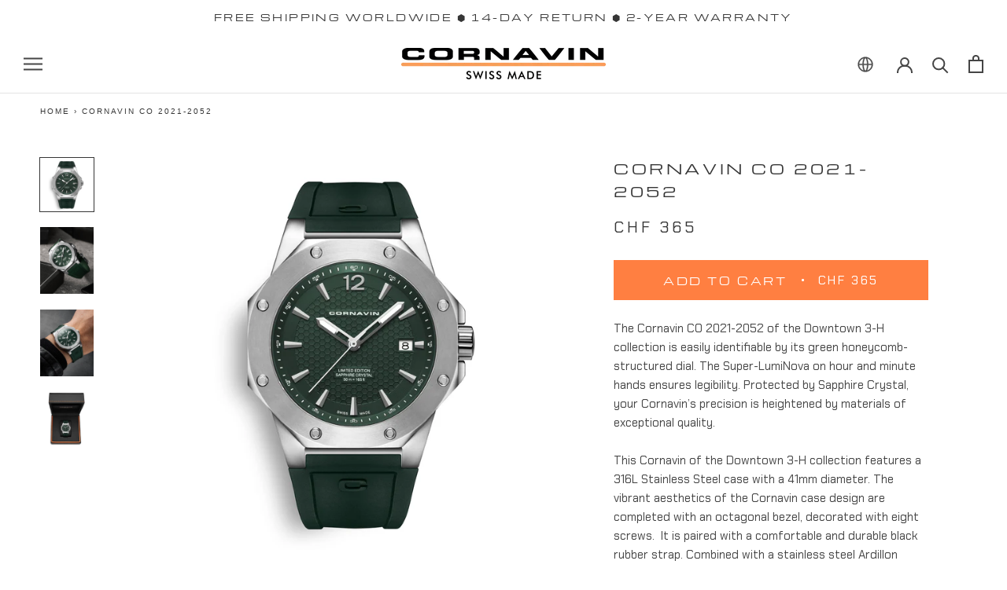

--- FILE ---
content_type: text/javascript
request_url: https://www.cornavin-watches.ch/cdn/shop/t/97/assets/libs.min.js?v=95845689165362557211763666214
body_size: 61681
content:
! function(t) {
    if ("object" == typeof exports && "undefined" != typeof module) module.exports = t();
    else if ("function" == typeof define && define.amd) define([], t);
    else {
        var e;
        e = "undefined" != typeof window ? window : "undefined" != typeof global ? global : "undefined" != typeof self ? self : this, e.domDelegate = t()
    }
}(function() {
    return function t(e, i, n) {
        function r(o, a) {
            if (!i[o]) {
                if (!e[o]) {
                    var l = "function" == typeof require && require;
                    if (!a && l) return l(o, !0);
                    if (s) return s(o, !0);
                    var h = new Error("Cannot find module '" + o + "'");
                    throw h.code = "MODULE_NOT_FOUND", h
                }
                var c = i[o] = {
                    exports: {}
                };
                e[o][0].call(c.exports, function(t) {
                    var i = e[o][1][t];
                    return r(i ? i : t)
                }, c, c.exports, t, e, i, n)
            }
            return i[o].exports
        }
        for (var s = "function" == typeof require && require, o = 0; o < n.length; o++) r(n[o]);
        return r
    }({
        1: [function(t, e, i) {
            "use strict";

            function n(t) {
                this.listenerMap = [{}, {}], t && this.root(t), this.handle = n.prototype.handle.bind(this)
            }

            function r(t, e) {
                return t.toLowerCase() === e.tagName.toLowerCase()
            }

            function s(t, e) {
                return this.rootElement === window ? e === document : this.rootElement === e
            }

            function o(t, e) {
                return t === e.id
            }
            e.exports = n, n.prototype.root = function(t) {
                var e, i = this.listenerMap;
                if (this.rootElement) {
                    for (e in i[1]) i[1].hasOwnProperty(e) && this.rootElement.removeEventListener(e, this.handle, !0);
                    for (e in i[0]) i[0].hasOwnProperty(e) && this.rootElement.removeEventListener(e, this.handle, !1)
                }
                if (!t || !t.addEventListener) return this.rootElement && delete this.rootElement, this;
                this.rootElement = t;
                for (e in i[1]) i[1].hasOwnProperty(e) && this.rootElement.addEventListener(e, this.handle, !0);
                for (e in i[0]) i[0].hasOwnProperty(e) && this.rootElement.addEventListener(e, this.handle, !1);
                return this
            }, n.prototype.captureForType = function(t) {
                return ["blur", "error", "focus", "load", "resize", "scroll"].indexOf(t) !== -1
            }, n.prototype.on = function(t, e, i, n) {
                var l, h, c, u;
                if (!t) throw new TypeError("Invalid event type: " + t);
                if ("function" == typeof e && (n = i, i = e, e = null), void 0 === n && (n = this.captureForType(t)), "function" != typeof i) throw new TypeError("Handler must be a type of Function");
                return l = this.rootElement, h = this.listenerMap[n ? 1 : 0], h[t] || (l && l.addEventListener(t, this.handle, n), h[t] = []), e ? /^[a-z]+$/i.test(e) ? (u = e, c = r) : /^#[a-z0-9\-_]+$/i.test(e) ? (u = e.slice(1), c = o) : (u = e, c = a) : (u = null, c = s.bind(this)), h[t].push({
                    selector: e,
                    handler: i,
                    matcher: c,
                    matcherParam: u
                }), this
            }, n.prototype.off = function(t, e, i, n) {
                var r, s, o, a, l;
                if ("function" == typeof e && (n = i, i = e, e = null), void 0 === n) return this.off(t, e, i, !0), this.off(t, e, i, !1), this;
                if (o = this.listenerMap[n ? 1 : 0], !t) {
                    for (l in o) o.hasOwnProperty(l) && this.off(l, e, i);
                    return this
                }
                if (a = o[t], !a || !a.length) return this;
                for (r = a.length - 1; r >= 0; r--) s = a[r], e && e !== s.selector || i && i !== s.handler || a.splice(r, 1);
                return a.length || (delete o[t], this.rootElement && this.rootElement.removeEventListener(t, this.handle, n)), this
            }, n.prototype.handle = function(t) {
                var e, i, n, r, s, o, a, l = t.type,
                    h = [],
                    c = "ftLabsDelegateIgnore";
                if (t[c] !== !0) {
                    switch (a = t.target, 3 === a.nodeType && (a = a.parentNode), n = this.rootElement, r = t.eventPhase || (t.target !== t.currentTarget ? 3 : 2)) {
                        case 1:
                            h = this.listenerMap[1][l];
                            break;
                        case 2:
                            this.listenerMap[0] && this.listenerMap[0][l] && (h = h.concat(this.listenerMap[0][l])), this.listenerMap[1] && this.listenerMap[1][l] && (h = h.concat(this.listenerMap[1][l]));
                            break;
                        case 3:
                            h = this.listenerMap[0][l]
                    }
                    for (i = h.length; a && i;) {
                        for (e = 0; e < i && (s = h[e]); e++)
                            if (s.matcher.call(a, s.matcherParam, a) && (o = this.fire(t, a, s)), o === !1) return t[c] = !0, void t.preventDefault();
                        if (a === n) break;
                        i = h.length, a = a.parentElement
                    }
                }
            }, n.prototype.fire = function(t, e, i) {
                return i.handler.call(e, t, e)
            };
            var a = function(t) {
                if (t) {
                    var e = t.prototype;
                    return e.matches || e.matchesSelector || e.webkitMatchesSelector || e.mozMatchesSelector || e.msMatchesSelector || e.oMatchesSelector
                }
            }(Element);
            n.prototype.destroy = function() {
                this.off(), this.root()
            }
        }, {}],
        2: [function(t, e, i) {
            "use strict";
            var n = t("./delegate");
            e.exports = function(t) {
                return new n(t)
            }, e.exports.Delegate = n
        }, {
            "./delegate": 1
        }]
    }, {}, [2])(2)
});
var disableBodyScroll = function() {
    var t, e = !1,
        i = !1,
        n = function(t) {
            !1 !== i && t.target.closest(e) || t.preventDefault()
        },
        r = function(e) {
            1 === e.targetTouches.length && (t = e.targetTouches[0].clientY)
        },
        s = function(e) {
            if (1 === e.targetTouches.length) {
                var n = e.targetTouches[0].clientY - t;
                0 === i.scrollTop && n > 0 && e.preventDefault(), i.scrollHeight - i.scrollTop <= i.clientHeight && n < 0 && e.preventDefault()
            }
        };
    return function(t, o) {
        "undefined" != typeof o && (e = o, i = document.querySelector(o));
        var a = !1;
        try {
            window.addEventListener("test", null, Object.defineProperty({}, "passive", {
                get: function() {
                    a = !0
                }
            }))
        } catch (l) {}!0 === t ? (i && (i.addEventListener("touchstart", r, !1), i.addEventListener("touchmove", s, !1)), document.body.addEventListener("touchmove", n, !!a && {
            capture: !1,
            passive: !1
        })) : (i && (i.removeEventListener("touchstart", r, !1), i.removeEventListener("touchmove", s, !1)), document.body.removeEventListener("touchmove", n, !!a && {
            capture: !1,
            passive: !1
        }))
    }
}();
! function(t) {
    "use strict";

    function e() {
        var e = this;
        e.reads = [], e.writes = [], e.raf = l.bind(t), a("initialized", e)
    }

    function i(t) {
        t.scheduled || (t.scheduled = !0, t.raf(n.bind(null, t)), a("flush scheduled"))
    }

    function n(t) {
        a("flush");
        var e, n = t.writes,
            s = t.reads;
        try {
            a("flushing reads", s.length), r(s), a("flushing writes", n.length), r(n)
        } catch (o) {
            e = o
        }
        if (t.scheduled = !1, (s.length || n.length) && i(t), e) {
            if (a("task errored", e.message), !t["catch"]) throw e;
            t["catch"](e)
        }
    }

    function r(t) {
        a("run tasks");
        for (var e; e = t.shift();) e()
    }

    function s(t, e) {
        var i = t.indexOf(e);
        return !!~i && !!t.splice(i, 1)
    }

    function o(t, e) {
        for (var i in e) e.hasOwnProperty(i) && (t[i] = e[i])
    }
    var a = function() {},
        l = t.requestAnimationFrame || t.webkitRequestAnimationFrame || t.mozRequestAnimationFrame || t.msRequestAnimationFrame || function(t) {
            return setTimeout(t, 16)
        };
    e.prototype = {
        constructor: e,
        measure: function(t, e) {
            a("measure");
            var n = e ? t.bind(e) : t;
            return this.reads.push(n), i(this), n
        },
        mutate: function(t, e) {
            a("mutate");
            var n = e ? t.bind(e) : t;
            return this.writes.push(n), i(this), n
        },
        clear: function(t) {
            return a("clear", t), s(this.reads, t) || s(this.writes, t)
        },
        extend: function(t) {
            if (a("extend", t), "object" != typeof t) throw new Error("expected object");
            var e = Object.create(this);
            return o(e, t), e.fastdom = this, e.initialize && e.initialize(), e
        },
        "catch": null
    };
    var h = t.fastdom = t.fastdom || new e;
    "function" == typeof define ? define(function() {
        return h
    }) : "object" == typeof module && (module.exports = h)
}("undefined" != typeof window ? window : this),
function(t, e) {
    "function" == typeof define && define.amd ? define("jquery-bridget/jquery-bridget", ["jquery"], function(i) {
        return e(t, i)
    }) : "object" == typeof module && module.exports ? module.exports = e(t, require("jquery")) : t.jQueryBridget = e(t, t.jQuery)
}(window, function(t, e) {
    "use strict";

    function i(i, s, a) {
        function l(t, e, n) {
            var r, s = "$()." + i + '("' + e + '")';
            return t.each(function(t, l) {
                var h = a.data(l, i);
                if (!h) return void o(i + " not initialized. Cannot call methods, i.e. " + s);
                var c = h[e];
                if (!c || "_" == e.charAt(0)) return void o(s + " is not a valid method");
                var u = c.apply(h, n);
                r = void 0 === r ? u : r
            }), void 0 !== r ? r : t
        }

        function h(t, e) {
            t.each(function(t, n) {
                var r = a.data(n, i);
                r ? (r.option(e), r._init()) : (r = new s(n, e), a.data(n, i, r))
            })
        }
        a = a || e || t.jQuery, a && (s.prototype.option || (s.prototype.option = function(t) {
            a.isPlainObject(t) && (this.options = a.extend(!0, this.options, t))
        }), a.fn[i] = function(t) {
            if ("string" == typeof t) {
                var e = r.call(arguments, 1);
                return l(this, t, e)
            }
            return h(this, t), this
        }, n(a))
    }

    function n(t) {
        !t || t && t.bridget || (t.bridget = i)
    }
    var r = Array.prototype.slice,
        s = t.console,
        o = "undefined" == typeof s ? function() {} : function(t) {
            s.error(t)
        };
    return n(e || t.jQuery), i
}),
function(t, e) {
    "function" == typeof define && define.amd ? define("ev-emitter/ev-emitter", e) : "object" == typeof module && module.exports ? module.exports = e() : t.EvEmitter = e()
}("undefined" != typeof window ? window : this, function() {
    function t() {}
    var e = t.prototype;
    return e.on = function(t, e) {
        if (t && e) {
            var i = this._events = this._events || {},
                n = i[t] = i[t] || [];
            return n.indexOf(e) == -1 && n.push(e), this
        }
    }, e.once = function(t, e) {
        if (t && e) {
            this.on(t, e);
            var i = this._onceEvents = this._onceEvents || {},
                n = i[t] = i[t] || {};
            return n[e] = !0, this
        }
    }, e.off = function(t, e) {
        var i = this._events && this._events[t];
        if (i && i.length) {
            var n = i.indexOf(e);
            return n != -1 && i.splice(n, 1), this
        }
    }, e.emitEvent = function(t, e) {
        var i = this._events && this._events[t];
        if (i && i.length) {
            i = i.slice(0), e = e || [];
            for (var n = this._onceEvents && this._onceEvents[t], r = 0; r < i.length; r++) {
                var s = i[r],
                    o = n && n[s];
                o && (this.off(t, s), delete n[s]), s.apply(this, e)
            }
            return this
        }
    }, e.allOff = function() {
        delete this._events, delete this._onceEvents
    }, t
}),
function(t, e) {
    "use strict";
    "function" == typeof define && define.amd ? define("get-size/get-size", [], function() {
        return e()
    }) : "object" == typeof module && module.exports ? module.exports = e() : t.getSize = e()
}(window, function() {
    "use strict";

    function t(t) {
        var e = parseFloat(t),
            i = t.indexOf("%") == -1 && !isNaN(e);
        return i && e
    }

    function e() {}

    function i() {
        for (var t = {
                width: 0,
                height: 0,
                innerWidth: 0,
                innerHeight: 0,
                outerWidth: 0,
                outerHeight: 0
            }, e = 0; e < h; e++) {
            var i = l[e];
            t[i] = 0
        }
        return t
    }

    function n(t) {
        var e = getComputedStyle(t);
        return e || a("Style returned " + e + ". Are you running this code in a hidden iframe on Firefox? See http://bit.ly/getsizebug1"), e
    }

    function r() {
        if (!c) {
            c = !0;
            var e = document.createElement("div");
            e.style.width = "200px", e.style.padding = "1px 2px 3px 4px", e.style.borderStyle = "solid", e.style.borderWidth = "1px 2px 3px 4px", e.style.boxSizing = "border-box";
            var i = document.body || document.documentElement;
            i.appendChild(e);
            var r = n(e);
            s.isBoxSizeOuter = o = 200 == t(r.width), i.removeChild(e)
        }
    }

    function s(e) {
        if (r(), "string" == typeof e && (e = document.querySelector(e)), e && "object" == typeof e && e.nodeType) {
            var s = n(e);
            if ("none" == s.display) return i();
            var a = {};
            a.width = e.offsetWidth, a.height = e.offsetHeight;
            for (var c = a.isBorderBox = "border-box" == s.boxSizing, u = 0; u < h; u++) {
                var f = l[u],
                    d = s[f],
                    p = parseFloat(d);
                a[f] = isNaN(p) ? 0 : p
            }
            var m = a.paddingLeft + a.paddingRight,
                g = a.paddingTop + a.paddingBottom,
                v = a.marginLeft + a.marginRight,
                y = a.marginTop + a.marginBottom,
                _ = a.borderLeftWidth + a.borderRightWidth,
                x = a.borderTopWidth + a.borderBottomWidth,
                w = c && o,
                b = t(s.width);
            b !== !1 && (a.width = b + (w ? 0 : m + _));
            var T = t(s.height);
            return T !== !1 && (a.height = T + (w ? 0 : g + x)), a.innerWidth = a.width - (m + _), a.innerHeight = a.height - (g + x), a.outerWidth = a.width + v, a.outerHeight = a.height + y, a
        }
    }
    var o, a = "undefined" == typeof console ? e : function(t) {
            console.error(t)
        },
        l = ["paddingLeft", "paddingRight", "paddingTop", "paddingBottom", "marginLeft", "marginRight", "marginTop", "marginBottom", "borderLeftWidth", "borderRightWidth", "borderTopWidth", "borderBottomWidth"],
        h = l.length,
        c = !1;
    return s
}),
function(t, e) {
    "use strict";
    "function" == typeof define && define.amd ? define("desandro-matches-selector/matches-selector", e) : "object" == typeof module && module.exports ? module.exports = e() : t.matchesSelector = e()
}(window, function() {
    "use strict";
    var t = function() {
        var t = window.Element.prototype;
        if (t.matches) return "matches";
        if (t.matchesSelector) return "matchesSelector";
        for (var e = ["webkit", "moz", "ms", "o"], i = 0; i < e.length; i++) {
            var n = e[i],
                r = n + "MatchesSelector";
            if (t[r]) return r
        }
    }();
    return function(e, i) {
        return e[t](i)
    }
}),
function(t, e) {
    "function" == typeof define && define.amd ? define("fizzy-ui-utils/utils", ["desandro-matches-selector/matches-selector"], function(i) {
        return e(t, i)
    }) : "object" == typeof module && module.exports ? module.exports = e(t, require("desandro-matches-selector")) : t.fizzyUIUtils = e(t, t.matchesSelector)
}(window, function(t, e) {
    var i = {};
    i.extend = function(t, e) {
        for (var i in e) t[i] = e[i];
        return t
    }, i.modulo = function(t, e) {
        return (t % e + e) % e
    }, i.makeArray = function(t) {
        var e = [];
        if (Array.isArray(t)) e = t;
        else if (t && "object" == typeof t && "number" == typeof t.length)
            for (var i = 0; i < t.length; i++) e.push(t[i]);
        else e.push(t);
        return e
    }, i.removeFrom = function(t, e) {
        var i = t.indexOf(e);
        i != -1 && t.splice(i, 1)
    }, i.getParent = function(t, i) {
        for (; t.parentNode && t != document.body;)
            if (t = t.parentNode, e(t, i)) return t
    }, i.getQueryElement = function(t) {
        return "string" == typeof t ? document.querySelector(t) : t
    }, i.handleEvent = function(t) {
        var e = "on" + t.type;
        this[e] && this[e](t)
    }, i.filterFindElements = function(t, n) {
        t = i.makeArray(t);
        var r = [];
        return t.forEach(function(t) {
            if (t instanceof HTMLElement) {
                if (!n) return void r.push(t);
                e(t, n) && r.push(t);
                for (var i = t.querySelectorAll(n), s = 0; s < i.length; s++) r.push(i[s])
            }
        }), r
    }, i.debounceMethod = function(t, e, i) {
        var n = t.prototype[e],
            r = e + "Timeout";
        t.prototype[e] = function() {
            var t = this[r];
            t && clearTimeout(t);
            var e = arguments,
                s = this;
            this[r] = setTimeout(function() {
                n.apply(s, e), delete s[r]
            }, i || 100)
        }
    }, i.docReady = function(t) {
        var e = document.readyState;
        "complete" == e || "interactive" == e ? setTimeout(t) : document.addEventListener("DOMContentLoaded", t)
    }, i.toDashed = function(t) {
        return t.replace(/(.)([A-Z])/g, function(t, e, i) {
            return e + "-" + i
        }).toLowerCase()
    };
    var n = t.console;
    return i.htmlInit = function(e, r) {
        i.docReady(function() {
            var s = i.toDashed(r),
                o = "data-" + s,
                a = document.querySelectorAll("[" + o + "]"),
                l = document.querySelectorAll(".js-" + s),
                h = i.makeArray(a).concat(i.makeArray(l)),
                c = o + "-options",
                u = t.jQuery;
            h.forEach(function(t) {
                var i, s = t.getAttribute(o) || t.getAttribute(c);
                try {
                    i = s && JSON.parse(s)
                } catch (a) {
                    return void(n && n.error("Error parsing " + o + " on " + t.className + ": " + a))
                }
                var l = new e(t, i);
                u && u.data(t, r, l)
            })
        })
    }, i
}),
function(t, e) {
    "function" == typeof define && define.amd ? define("flickity/js/cell", ["get-size/get-size"], function(i) {
        return e(t, i)
    }) : "object" == typeof module && module.exports ? module.exports = e(t, require("get-size")) : (t.Flickity = t.Flickity || {}, t.Flickity.Cell = e(t, t.getSize))
}(window, function(t, e) {
    function i(t, e) {
        this.element = t, this.parent = e, this.create()
    }
    var n = i.prototype;
    return n.create = function() {
        this.element.style.position = "absolute", this.x = 0, this.shift = 0
    }, n.destroy = function() {
        this.element.style.position = "";
        var t = this.parent.originSide;
        this.element.style[t] = ""
    }, n.getSize = function() {
        this.size = e(this.element)
    }, n.setPosition = function(t) {
        this.x = t, this.updateTarget(), this.renderPosition(t)
    }, n.updateTarget = n.setDefaultTarget = function() {
        var t = "left" == this.parent.originSide ? "marginLeft" : "marginRight";
        this.target = this.x + this.size[t] + this.size.width * this.parent.cellAlign
    }, n.renderPosition = function(t) {
        var e = this.parent.originSide;
        this.element.style[e] = this.parent.getPositionValue(t)
    }, n.wrapShift = function(t) {
        this.shift = t, this.renderPosition(this.x + this.parent.slideableWidth * t)
    }, n.remove = function() {
        this.element.parentNode.removeChild(this.element)
    }, i
}),
function(t, e) {
    "function" == typeof define && define.amd ? define("flickity/js/slide", e) : "object" == typeof module && module.exports ? module.exports = e() : (t.Flickity = t.Flickity || {}, t.Flickity.Slide = e())
}(window, function() {
    "use strict";

    function t(t) {
        this.parent = t, this.isOriginLeft = "left" == t.originSide, this.cells = [], this.outerWidth = 0, this.height = 0
    }
    var e = t.prototype;
    return e.addCell = function(t) {
        if (this.cells.push(t), this.outerWidth += t.size.outerWidth, this.height = Math.max(t.size.outerHeight, this.height), 1 == this.cells.length) {
            this.x = t.x;
            var e = this.isOriginLeft ? "marginLeft" : "marginRight";
            this.firstMargin = t.size[e]
        }
    }, e.updateTarget = function() {
        var t = this.isOriginLeft ? "marginRight" : "marginLeft",
            e = this.getLastCell(),
            i = e ? e.size[t] : 0,
            n = this.outerWidth - (this.firstMargin + i);
        this.target = this.x + this.firstMargin + n * this.parent.cellAlign
    }, e.getLastCell = function() {
        return this.cells[this.cells.length - 1]
    }, e.select = function() {
        this.changeSelectedClass("add")
    }, e.unselect = function() {
        this.changeSelectedClass("remove")
    }, e.changeSelectedClass = function(t) {
        this.cells.forEach(function(e) {
            e.element.classList[t]("is-selected")
        })
    }, e.getCellElements = function() {
        return this.cells.map(function(t) {
            return t.element
        })
    }, t
}),
function(t, e) {
    "function" == typeof define && define.amd ? define("flickity/js/animate", ["fizzy-ui-utils/utils"], function(i) {
        return e(t, i)
    }) : "object" == typeof module && module.exports ? module.exports = e(t, require("fizzy-ui-utils")) : (t.Flickity = t.Flickity || {}, t.Flickity.animatePrototype = e(t, t.fizzyUIUtils))
}(window, function(t, e) {
    var i = t.requestAnimationFrame || t.webkitRequestAnimationFrame,
        n = 0;
    i || (i = function(t) {
        var e = (new Date).getTime(),
            i = Math.max(0, 16 - (e - n)),
            r = setTimeout(t, i);
        return n = e + i, r
    });
    var r = {};
    r.startAnimation = function() {
        this.isAnimating || (this.isAnimating = !0, this.restingFrames = 0, this.animate())
    }, r.animate = function() {
        this.applyDragForce(), this.applySelectedAttraction();
        var t = this.x;
        if (this.integratePhysics(), this.positionSlider(), this.settle(t), this.isAnimating) {
            var e = this;
            i(function() {
                e.animate()
            })
        }
    };
    var s = function() {
        var t = document.documentElement.style;
        return "string" == typeof t.transform ? "transform" : "WebkitTransform"
    }();
    return r.positionSlider = function() {
        var t = this.x;
        this.options.wrapAround && this.cells.length > 1 && (t = e.modulo(t, this.slideableWidth), t -= this.slideableWidth, this.shiftWrapCells(t)), t += this.cursorPosition, t = this.options.rightToLeft && s ? -t : t;
        var i = this.getPositionValue(t);
        this.slider.style[s] = this.isAnimating ? "translate3d(" + i + ",0,0)" : "translateX(" + i + ")";
        var n = this.slides[0];
        if (n) {
            var r = -this.x - n.target,
                o = r / this.slidesWidth;
            this.dispatchEvent("scroll", null, [o, r])
        }
    }, r.positionSliderAtSelected = function() {
        this.cells.length && (this.x = -this.selectedSlide.target, this.positionSlider())
    }, r.getPositionValue = function(t) {
        return this.options.percentPosition ? .01 * Math.round(t / this.size.innerWidth * 1e4) + "%" : Math.round(t) + "px"
    }, r.settle = function(t) {
        this.isPointerDown || Math.round(100 * this.x) != Math.round(100 * t) || this.restingFrames++, this.restingFrames > 2 && (this.isAnimating = !1, delete this.isFreeScrolling, this.positionSlider(), this.dispatchEvent("settle"))
    }, r.shiftWrapCells = function(t) {
        var e = this.cursorPosition + t;
        this._shiftCells(this.beforeShiftCells, e, -1);
        var i = this.size.innerWidth - (t + this.slideableWidth + this.cursorPosition);
        this._shiftCells(this.afterShiftCells, i, 1)
    }, r._shiftCells = function(t, e, i) {
        for (var n = 0; n < t.length; n++) {
            var r = t[n],
                s = e > 0 ? i : 0;
            r.wrapShift(s), e -= r.size.outerWidth
        }
    }, r._unshiftCells = function(t) {
        if (t && t.length)
            for (var e = 0; e < t.length; e++) t[e].wrapShift(0)
    }, r.integratePhysics = function() {
        this.x += this.velocity, this.velocity *= this.getFrictionFactor()
    }, r.applyForce = function(t) {
        this.velocity += t
    }, r.getFrictionFactor = function() {
        return 1 - this.options[this.isFreeScrolling ? "freeScrollFriction" : "friction"]
    }, r.getRestingPosition = function() {
        return this.x + this.velocity / (1 - this.getFrictionFactor())
    }, r.applyDragForce = function() {
        if (this.isPointerDown) {
            var t = this.dragX - this.x,
                e = t - this.velocity;
            this.applyForce(e)
        }
    }, r.applySelectedAttraction = function() {
        if (!this.isPointerDown && !this.isFreeScrolling && this.cells.length) {
            var t = this.selectedSlide.target * -1 - this.x,
                e = t * this.options.selectedAttraction;
            this.applyForce(e)
        }
    }, r
}),
function(t, e) {
    if ("function" == typeof define && define.amd) define("flickity/js/flickity", ["ev-emitter/ev-emitter", "get-size/get-size", "fizzy-ui-utils/utils", "./cell", "./slide", "./animate"], function(i, n, r, s, o, a) {
        return e(t, i, n, r, s, o, a)
    });
    else if ("object" == typeof module && module.exports) module.exports = e(t, require("ev-emitter"), require("get-size"), require("fizzy-ui-utils"), require("./cell"), require("./slide"), require("./animate"));
    else {
        var i = t.Flickity;
        t.Flickity = e(t, t.EvEmitter, t.getSize, t.fizzyUIUtils, i.Cell, i.Slide, i.animatePrototype)
    }
}(window, function(t, e, i, n, r, s, o) {
    function a(t, e) {
        for (t = n.makeArray(t); t.length;) e.appendChild(t.shift())
    }

    function l(t, e) {
        var i = n.getQueryElement(t);
        if (!i) return void(u && u.error("Bad element for Flickity: " + (i || t)));
        if (this.element = i, this.element.flickityGUID) {
            var r = d[this.element.flickityGUID];
            return r.option(e), r
        }
        h && (this.$element = h(this.element)), this.options = n.extend({}, this.constructor.defaults), this.option(e), this._create()
    }
    var h = t.jQuery,
        c = t.getComputedStyle,
        u = t.console,
        f = 0,
        d = {};
    l.defaults = {
        accessibility: !0,
        cellAlign: "center",
        freeScrollFriction: .075,
        friction: .28,
        namespaceJQueryEvents: !0,
        percentPosition: !0,
        resize: !0,
        selectedAttraction: .025,
        setGallerySize: !0
    }, l.createMethods = [];
    var p = l.prototype;
    n.extend(p, e.prototype), p._create = function() {
        var e = this.guid = ++f;
        this.element.flickityGUID = e, d[e] = this, this.selectedIndex = 0, this.restingFrames = 0, this.x = 0, this.velocity = 0, this.originSide = this.options.rightToLeft ? "right" : "left", this.viewport = document.createElement("div"), this.viewport.className = "flickity-viewport", this._createSlider(), (this.options.resize || this.options.watchCSS) && t.addEventListener("resize", this), l.createMethods.forEach(function(t) {
            this[t]()
        }, this), this.options.watchCSS ? this.watchCSS() : this.activate()
    }, p.option = function(t) {
        n.extend(this.options, t)
    }, p.activate = function() {
        if (!this.isActive) {
            this.isActive = !0, this.element.classList.add("flickity-enabled"), this.options.rightToLeft && this.element.classList.add("flickity-rtl"), this.getSize();
            var t = this._filterFindCellElements(this.element.children);
            a(t, this.slider), this.viewport.appendChild(this.slider), this.element.appendChild(this.viewport), this.reloadCells(), this.options.accessibility && (this.element.tabIndex = 0, this.element.addEventListener("keydown", this)), this.emitEvent("activate");
            var e, i = this.options.initialIndex;
            e = this.isInitActivated ? this.selectedIndex : void 0 !== i && this.cells[i] ? i : 0, this.select(e, !1, !0), this.isInitActivated = !0
        }
    }, p._createSlider = function() {
        var t = document.createElement("div");
        t.className = "flickity-slider", t.style[this.originSide] = 0, this.slider = t
    }, p._filterFindCellElements = function(t) {
        return n.filterFindElements(t, this.options.cellSelector)
    }, p.reloadCells = function() {
        this.cells = this._makeCells(this.slider.children), this.positionCells(), this._getWrapShiftCells(), this.setGallerySize()
    }, p._makeCells = function(t) {
        var e = this._filterFindCellElements(t),
            i = e.map(function(t) {
                return new r(t, this)
            }, this);
        return i
    }, p.getLastCell = function() {
        return this.cells[this.cells.length - 1]
    }, p.getLastSlide = function() {
        return this.slides[this.slides.length - 1]
    }, p.positionCells = function() {
        this._sizeCells(this.cells), this._positionCells(0)
    }, p._positionCells = function(t) {
        t = t || 0, this.maxCellHeight = t ? this.maxCellHeight || 0 : 0;
        var e = 0;
        if (t > 0) {
            var i = this.cells[t - 1];
            e = i.x + i.size.outerWidth
        }
        for (var n = this.cells.length, r = t; r < n; r++) {
            var s = this.cells[r];
            s.setPosition(e), e += s.size.outerWidth, this.maxCellHeight = Math.max(s.size.outerHeight, this.maxCellHeight)
        }
        this.slideableWidth = e, this.updateSlides(), this._containSlides(), this.slidesWidth = n ? this.getLastSlide().target - this.slides[0].target : 0
    }, p._sizeCells = function(t) {
        t.forEach(function(t) {
            t.getSize()
        })
    }, p.updateSlides = function() {
        if (this.slides = [], this.cells.length) {
            var t = new s(this);
            this.slides.push(t);
            var e = "left" == this.originSide,
                i = e ? "marginRight" : "marginLeft",
                n = this._getCanCellFit();
            this.cells.forEach(function(e, r) {
                if (!t.cells.length) return void t.addCell(e);
                var o = t.outerWidth - t.firstMargin + (e.size.outerWidth - e.size[i]);
                n.call(this, r, o) ? t.addCell(e) : (t.updateTarget(), t = new s(this), this.slides.push(t), t.addCell(e))
            }, this), t.updateTarget(), this.updateSelectedSlide()
        }
    }, p._getCanCellFit = function() {
        var t = this.options.groupCells;
        if (!t) return function() {
            return !1
        };
        if ("number" == typeof t) {
            var e = parseInt(t, 10);
            return function(t) {
                return t % e !== 0
            }
        }
        var i = "string" == typeof t && t.match(/^(\d+)%$/),
            n = i ? parseInt(i[1], 10) / 100 : 1;
        return function(t, e) {
            return e <= (this.size.innerWidth + 1) * n
        }
    }, p._init = p.reposition = function() {
        this.positionCells(), this.positionSliderAtSelected()
    }, p.getSize = function() {
        this.size = i(this.element), this.setCellAlign(), this.cursorPosition = this.size.innerWidth * this.cellAlign
    };
    var m = {
        center: {
            left: .5,
            right: .5
        },
        left: {
            left: 0,
            right: 1
        },
        right: {
            right: 0,
            left: 1
        }
    };
    return p.setCellAlign = function() {
        var t = m[this.options.cellAlign];
        this.cellAlign = t ? t[this.originSide] : this.options.cellAlign
    }, p.setGallerySize = function() {
        if (this.options.setGallerySize) {
            var t = this.options.adaptiveHeight && this.selectedSlide ? this.selectedSlide.height : this.maxCellHeight;
            this.viewport.style.height = t + "px"
        }
    }, p._getWrapShiftCells = function() {
        if (this.options.wrapAround) {
            this._unshiftCells(this.beforeShiftCells), this._unshiftCells(this.afterShiftCells);
            var t = this.cursorPosition,
                e = this.cells.length - 1;
            this.beforeShiftCells = this._getGapCells(t, e, -1), t = this.size.innerWidth - this.cursorPosition, this.afterShiftCells = this._getGapCells(t, 0, 1)
        }
    }, p._getGapCells = function(t, e, i) {
        for (var n = []; t > 0;) {
            var r = this.cells[e];
            if (!r) break;
            n.push(r), e += i, t -= r.size.outerWidth
        }
        return n
    }, p._containSlides = function() {
        if (this.options.contain && !this.options.wrapAround && this.cells.length) {
            var t = this.options.rightToLeft,
                e = t ? "marginRight" : "marginLeft",
                i = t ? "marginLeft" : "marginRight",
                n = this.slideableWidth - this.getLastCell().size[i],
                r = n < this.size.innerWidth,
                s = this.cursorPosition + this.cells[0].size[e],
                o = n - this.size.innerWidth * (1 - this.cellAlign);
            this.slides.forEach(function(t) {
                r ? t.target = n * this.cellAlign : (t.target = Math.max(t.target, s), t.target = Math.min(t.target, o))
            }, this)
        }
    }, p.dispatchEvent = function(t, e, i) {
        var n = e ? [e].concat(i) : i;
        if (this.emitEvent(t, n), h && this.$element) {
            t += this.options.namespaceJQueryEvents ? ".flickity" : "";
            var r = t;
            if (e) {
                var s = h.Event(e);
                s.type = t, r = s
            }
            this.$element.trigger(r, i)
        }
    }, p.select = function(t, e, i) {
        this.isActive && (t = parseInt(t, 10), this._wrapSelect(t), (this.options.wrapAround || e) && (t = n.modulo(t, this.slides.length)), this.slides[t] && (this.selectedIndex = t, this.updateSelectedSlide(), i ? this.positionSliderAtSelected() : this.startAnimation(), this.options.adaptiveHeight && this.setGallerySize(), this.dispatchEvent("select"), this.dispatchEvent("cellSelect")))
    }, p._wrapSelect = function(t) {
        var e = this.slides.length,
            i = this.options.wrapAround && e > 1;
        if (!i) return t;
        var r = n.modulo(t, e),
            s = Math.abs(r - this.selectedIndex),
            o = Math.abs(r + e - this.selectedIndex),
            a = Math.abs(r - e - this.selectedIndex);
        !this.isDragSelect && o < s ? t += e : !this.isDragSelect && a < s && (t -= e), t < 0 ? this.x -= this.slideableWidth : t >= e && (this.x += this.slideableWidth)
    }, p.previous = function(t, e) {
        this.select(this.selectedIndex - 1, t, e)
    }, p.next = function(t, e) {
        this.select(this.selectedIndex + 1, t, e)
    }, p.updateSelectedSlide = function() {
        var t = this.slides[this.selectedIndex];
        t && (this.unselectSelectedSlide(), this.selectedSlide = t, t.select(), this.selectedCells = t.cells, this.selectedElements = t.getCellElements(), this.selectedCell = t.cells[0], this.selectedElement = this.selectedElements[0])
    }, p.unselectSelectedSlide = function() {
        this.selectedSlide && this.selectedSlide.unselect()
    }, p.selectCell = function(t, e, i) {
        var n;
        "number" == typeof t ? n = this.cells[t] : ("string" == typeof t && (t = this.element.querySelector(t)), n = this.getCell(t));
        for (var r = 0; n && r < this.slides.length; r++) {
            var s = this.slides[r],
                o = s.cells.indexOf(n);
            if (o != -1) return void this.select(r, e, i)
        }
    }, p.getCell = function(t) {
        for (var e = 0; e < this.cells.length; e++) {
            var i = this.cells[e];
            if (i.element == t) return i
        }
    }, p.getCells = function(t) {
        t = n.makeArray(t);
        var e = [];
        return t.forEach(function(t) {
            var i = this.getCell(t);
            i && e.push(i)
        }, this), e
    }, p.getCellElements = function() {
        return this.cells.map(function(t) {
            return t.element
        })
    }, p.getParentCell = function(t) {
        var e = this.getCell(t);
        return e ? e : (t = n.getParent(t, ".flickity-slider > *"), this.getCell(t))
    }, p.getAdjacentCellElements = function(t, e) {
        if (!t) return this.selectedSlide.getCellElements();
        e = void 0 === e ? this.selectedIndex : e;
        var i = this.slides.length;
        if (1 + 2 * t >= i) return this.getCellElements();
        for (var r = [], s = e - t; s <= e + t; s++) {
            var o = this.options.wrapAround ? n.modulo(s, i) : s,
                a = this.slides[o];
            a && (r = r.concat(a.getCellElements()))
        }
        return r
    }, p.uiChange = function() {
        this.emitEvent("uiChange")
    }, p.childUIPointerDown = function(t) {
        this.emitEvent("childUIPointerDown", [t])
    }, p.onresize = function() {
        this.watchCSS(), this.resize()
    }, n.debounceMethod(l, "onresize", 150), p.resize = function() {
        if (this.isActive) {
            this.getSize(), this.options.wrapAround && (this.x = n.modulo(this.x, this.slideableWidth)), this.positionCells(), this._getWrapShiftCells(), this.setGallerySize(), this.emitEvent("resize");
            var t = this.selectedElements && this.selectedElements[0];
            this.selectCell(t, !1, !0)
        }
    }, p.watchCSS = function() {
        var t = this.options.watchCSS;
        if (t) {
            var e = c(this.element, ":after").content;
            e.indexOf("flickity") != -1 ? this.activate() : this.deactivate()
        }
    }, p.onkeydown = function(t) {
        if (this.options.accessibility && (!document.activeElement || document.activeElement == this.element))
            if (37 == t.keyCode) {
                var e = this.options.rightToLeft ? "next" : "previous";
                this.uiChange(), this[e]()
            } else if (39 == t.keyCode) {
            var i = this.options.rightToLeft ? "previous" : "next";
            this.uiChange(), this[i]()
        }
    }, p.deactivate = function() {
        this.isActive && (this.element.classList.remove("flickity-enabled"), this.element.classList.remove("flickity-rtl"), this.cells.forEach(function(t) {
            t.destroy()
        }), this.unselectSelectedSlide(), this.element.removeChild(this.viewport), a(this.slider.children, this.element), this.options.accessibility && (this.element.removeAttribute("tabIndex"), this.element.removeEventListener("keydown", this)), this.isActive = !1, this.emitEvent("deactivate"))
    }, p.destroy = function() {
        this.deactivate(), t.removeEventListener("resize", this), this.emitEvent("destroy"), h && this.$element && h.removeData(this.element, "flickity"), delete this.element.flickityGUID, delete d[this.guid]
    }, n.extend(p, o), l.data = function(t) {
        t = n.getQueryElement(t);
        var e = t && t.flickityGUID;
        return e && d[e]
    }, n.htmlInit(l, "flickity"), h && h.bridget && h.bridget("flickity", l), l.setJQuery = function(t) {
        h = t
    }, l.Cell = r, l
}),
function(t, e) {
    "function" == typeof define && define.amd ? define("unipointer/unipointer", ["ev-emitter/ev-emitter"], function(i) {
        return e(t, i)
    }) : "object" == typeof module && module.exports ? module.exports = e(t, require("ev-emitter")) : t.Unipointer = e(t, t.EvEmitter)
}(window, function(t, e) {
    function i() {}

    function n() {}
    var r = n.prototype = Object.create(e.prototype);
    r.bindStartEvent = function(t) {
        this._bindStartEvent(t, !0)
    }, r.unbindStartEvent = function(t) {
        this._bindStartEvent(t, !1)
    }, r._bindStartEvent = function(e, i) {
        i = void 0 === i || !!i;
        var n = i ? "addEventListener" : "removeEventListener";
        t.PointerEvent ? e[n]("pointerdown", this) : (e[n]("mousedown", this), e[n]("touchstart", this))
    }, r.handleEvent = function(t) {
        var e = "on" + t.type;
        this[e] && this[e](t)
    }, r.getTouch = function(t) {
        for (var e = 0; e < t.length; e++) {
            var i = t[e];
            if (i.identifier == this.pointerIdentifier) return i
        }
    }, r.onmousedown = function(t) {
        var e = t.button;
        e && 0 !== e && 1 !== e || this._pointerDown(t, t)
    }, r.ontouchstart = function(t) {
        this._pointerDown(t, t.changedTouches[0])
    }, r.onpointerdown = function(t) {
        this._pointerDown(t, t)
    }, r._pointerDown = function(t, e) {
        this.isPointerDown || (this.isPointerDown = !0, this.pointerIdentifier = void 0 !== e.pointerId ? e.pointerId : e.identifier, this.pointerDown(t, e))
    }, r.pointerDown = function(t, e) {
        this._bindPostStartEvents(t), this.emitEvent("pointerDown", [t, e])
    };
    var s = {
        mousedown: ["mousemove", "mouseup"],
        touchstart: ["touchmove", "touchend", "touchcancel"],
        pointerdown: ["pointermove", "pointerup", "pointercancel"]
    };
    return r._bindPostStartEvents = function(e) {
        if (e) {
            var i = s[e.type];
            i.forEach(function(e) {
                t.addEventListener(e, this)
            }, this), this._boundPointerEvents = i
        }
    }, r._unbindPostStartEvents = function() {
        this._boundPointerEvents && (this._boundPointerEvents.forEach(function(e) {
            t.removeEventListener(e, this)
        }, this), delete this._boundPointerEvents)
    }, r.onmousemove = function(t) {
        this._pointerMove(t, t)
    }, r.onpointermove = function(t) {
        t.pointerId == this.pointerIdentifier && this._pointerMove(t, t)
    }, r.ontouchmove = function(t) {
        var e = this.getTouch(t.changedTouches);
        e && this._pointerMove(t, e)
    }, r._pointerMove = function(t, e) {
        this.pointerMove(t, e)
    }, r.pointerMove = function(t, e) {
        this.emitEvent("pointerMove", [t, e])
    }, r.onmouseup = function(t) {
        this._pointerUp(t, t)
    }, r.onpointerup = function(t) {
        t.pointerId == this.pointerIdentifier && this._pointerUp(t, t)
    }, r.ontouchend = function(t) {
        var e = this.getTouch(t.changedTouches);
        e && this._pointerUp(t, e)
    }, r._pointerUp = function(t, e) {
        this._pointerDone(), this.pointerUp(t, e)
    }, r.pointerUp = function(t, e) {
        this.emitEvent("pointerUp", [t, e])
    }, r._pointerDone = function() {
        this.isPointerDown = !1, delete this.pointerIdentifier, this._unbindPostStartEvents(), this.pointerDone()
    }, r.pointerDone = i, r.onpointercancel = function(t) {
        t.pointerId == this.pointerIdentifier && this._pointerCancel(t, t)
    }, r.ontouchcancel = function(t) {
        var e = this.getTouch(t.changedTouches);
        e && this._pointerCancel(t, e)
    }, r._pointerCancel = function(t, e) {
        this._pointerDone(), this.pointerCancel(t, e)
    }, r.pointerCancel = function(t, e) {
        this.emitEvent("pointerCancel", [t, e])
    }, n.getPointerPoint = function(t) {
        return {
            x: t.pageX,
            y: t.pageY
        }
    }, n
}),
function(t, e) {
    "function" == typeof define && define.amd ? define("unidragger/unidragger", ["unipointer/unipointer"], function(i) {
        return e(t, i)
    }) : "object" == typeof module && module.exports ? module.exports = e(t, require("unipointer")) : t.Unidragger = e(t, t.Unipointer)
}(window, function(t, e) {
    function i() {}
    var n = i.prototype = Object.create(e.prototype);
    return n.bindHandles = function() {
        this._bindHandles(!0)
    }, n.unbindHandles = function() {
        this._bindHandles(!1)
    }, n._bindHandles = function(e) {
        e = void 0 === e || !!e;
        for (var i = e ? "addEventListener" : "removeEventListener", n = 0; n < this.handles.length; n++) {
            var r = this.handles[n];
            this._bindStartEvent(r, e), r[i]("click", this), t.PointerEvent && (r.style.touchAction = e ? this._touchActionValue : "")
        }
    }, n._touchActionValue = "none", n.pointerDown = function(t, e) {
        if ("INPUT" == t.target.nodeName && "range" == t.target.type) return this.isPointerDown = !1, void delete this.pointerIdentifier;
        this._dragPointerDown(t, e);
        var i = document.activeElement;
        i && i.blur && i.blur(), this._bindPostStartEvents(t), this.emitEvent("pointerDown", [t, e])
    }, n._dragPointerDown = function(t, i) {
        this.pointerDownPoint = e.getPointerPoint(i);
        var n = this.canPreventDefaultOnPointerDown(t, i);
        n && t.preventDefault()
    }, n.canPreventDefaultOnPointerDown = function(t) {
        return "SELECT" != t.target.nodeName
    }, n.pointerMove = function(t, e) {
        var i = this._dragPointerMove(t, e);
        this.emitEvent("pointerMove", [t, e, i]), this._dragMove(t, e, i)
    }, n._dragPointerMove = function(t, i) {
        var n = e.getPointerPoint(i),
            r = {
                x: n.x - this.pointerDownPoint.x,
                y: n.y - this.pointerDownPoint.y
            };
        return !this.isDragging && this.hasDragStarted(r) && this._dragStart(t, i), r
    }, n.hasDragStarted = function(t) {
        return Math.abs(t.x) > 3 || Math.abs(t.y) > 3
    }, n.pointerUp = function(t, e) {
        this.emitEvent("pointerUp", [t, e]), this._dragPointerUp(t, e)
    }, n._dragPointerUp = function(t, e) {
        this.isDragging ? this._dragEnd(t, e) : this._staticClick(t, e)
    }, n._dragStart = function(t, i) {
        this.isDragging = !0, this.dragStartPoint = e.getPointerPoint(i), this.isPreventingClicks = !0, this.dragStart(t, i)
    }, n.dragStart = function(t, e) {
        this.emitEvent("dragStart", [t, e])
    }, n._dragMove = function(t, e, i) {
        this.isDragging && this.dragMove(t, e, i)
    }, n.dragMove = function(t, e, i) {
        t.preventDefault(), this.emitEvent("dragMove", [t, e, i])
    }, n._dragEnd = function(t, e) {
        this.isDragging = !1, setTimeout(function() {
            delete this.isPreventingClicks
        }.bind(this)), this.dragEnd(t, e)
    }, n.dragEnd = function(t, e) {
        this.emitEvent("dragEnd", [t, e])
    }, n.onclick = function(t) {
        this.isPreventingClicks && t.preventDefault()
    }, n._staticClick = function(t, e) {
        if (!this.isIgnoringMouseUp || "mouseup" != t.type) {
            var i = t.target.nodeName;
            "INPUT" != i && "TEXTAREA" != i || t.target.focus(), this.staticClick(t, e), "mouseup" != t.type && (this.isIgnoringMouseUp = !0, setTimeout(function() {
                delete this.isIgnoringMouseUp
            }.bind(this), 400))
        }
    }, n.staticClick = function(t, e) {
        this.emitEvent("staticClick", [t, e])
    }, i.getPointerPoint = e.getPointerPoint, i
}),
function(t, e) {
    "function" == typeof define && define.amd ? define("flickity/js/drag", ["./flickity", "unidragger/unidragger", "fizzy-ui-utils/utils"], function(i, n, r) {
        return e(t, i, n, r)
    }) : "object" == typeof module && module.exports ? module.exports = e(t, require("./flickity"), require("unidragger"), require("fizzy-ui-utils")) : t.Flickity = e(t, t.Flickity, t.Unidragger, t.fizzyUIUtils)
}(window, function(t, e, i, n) {
    function r(t) {
        var e = "touchstart" == t.type,
            i = "touch" == t.pointerType,
            n = u[t.target.nodeName];
        return e || i || n
    }

    function s() {
        return {
            x: t.pageXOffset,
            y: t.pageYOffset
        }
    }
    n.extend(e.defaults, {
        draggable: !0,
        dragThreshold: 3
    }), e.createMethods.push("_createDrag");
    var o = e.prototype;
    n.extend(o, i.prototype), o._touchActionValue = "pan-y";
    var a = "createTouch" in document,
        l = !1;
    o._createDrag = function() {
        this.on("activate", this.bindDrag), this.on("uiChange", this._uiChangeDrag), this.on("childUIPointerDown", this._childUIPointerDownDrag), this.on("deactivate", this.unbindDrag), a && !l && (t.addEventListener("touchmove", function() {}), l = !0)
    }, o.bindDrag = function() {
        this.options.draggable && !this.isDragBound && (this.element.classList.add("is-draggable"), this.handles = [this.viewport], this.bindHandles(), this.isDragBound = !0)
    }, o.unbindDrag = function() {
        this.isDragBound && (this.element.classList.remove("is-draggable"), this.unbindHandles(), delete this.isDragBound)
    }, o._uiChangeDrag = function() {
        delete this.isFreeScrolling
    }, o._childUIPointerDownDrag = function(t) {
        t.preventDefault(), this.pointerDownFocus(t)
    };
    var h = {
            TEXTAREA: !0,
            INPUT: !0,
            OPTION: !0
        },
        c = {
            radio: !0,
            checkbox: !0,
            button: !0,
            submit: !0,
            image: !0,
            file: !0
        };
    o.pointerDown = function(e, i) {
        var n = h[e.target.nodeName] && !c[e.target.type];
        if (n) return this.isPointerDown = !1, void delete this.pointerIdentifier;
        this._dragPointerDown(e, i);
        var r = document.activeElement;
        r && r.blur && r != this.element && r != document.body && r.blur(), this.pointerDownFocus(e), this.dragX = this.x, this.viewport.classList.add("is-pointer-down"), this._bindPostStartEvents(e), this.pointerDownScroll = s(), t.addEventListener("scroll", this), this.dispatchEvent("pointerDown", e, [i])
    }, o.pointerDownFocus = function(e) {
        var i = r(e);
        if (this.options.accessibility && !i) {
            var n = t.pageYOffset;
            this.element.focus(), t.pageYOffset != n && t.scrollTo(t.pageXOffset, n)
        }
    };
    var u = {
        INPUT: !0,
        SELECT: !0
    };
    return o.canPreventDefaultOnPointerDown = function(t) {
        var e = r(t);
        return !e
    }, o.hasDragStarted = function(t) {
        return Math.abs(t.x) > this.options.dragThreshold
    }, o.pointerUp = function(t, e) {
        delete this.isTouchScrolling, this.viewport.classList.remove("is-pointer-down"), this.dispatchEvent("pointerUp", t, [e]), this._dragPointerUp(t, e)
    }, o.pointerDone = function() {
        t.removeEventListener("scroll", this), delete this.pointerDownScroll
    }, o.dragStart = function(e, i) {
        this.dragStartPosition = this.x, this.startAnimation(), t.removeEventListener("scroll", this), this.dispatchEvent("dragStart", e, [i])
    }, o.pointerMove = function(t, e) {
        var i = this._dragPointerMove(t, e);
        this.dispatchEvent("pointerMove", t, [e, i]), this._dragMove(t, e, i)
    }, o.dragMove = function(t, e, i) {
        t.preventDefault(), this.previousDragX = this.dragX;
        var n = this.options.rightToLeft ? -1 : 1,
            r = this.dragStartPosition + i.x * n;
        if (!this.options.wrapAround && this.slides.length) {
            var s = Math.max(-this.slides[0].target, this.dragStartPosition);
            r = r > s ? .5 * (r + s) : r;
            var o = Math.min(-this.getLastSlide().target, this.dragStartPosition);
            r = r < o ? .5 * (r + o) : r
        }
        this.dragX = r, this.dragMoveTime = new Date, this.dispatchEvent("dragMove", t, [e, i])
    }, o.dragEnd = function(t, e) {
        this.options.freeScroll && (this.isFreeScrolling = !0);
        var i = this.dragEndRestingSelect();
        if (this.options.freeScroll && !this.options.wrapAround) {
            var n = this.getRestingPosition();
            this.isFreeScrolling = -n > this.slides[0].target && -n < this.getLastSlide().target
        } else this.options.freeScroll || i != this.selectedIndex || (i += this.dragEndBoostSelect());
        delete this.previousDragX, this.isDragSelect = this.options.wrapAround, this.select(i), delete this.isDragSelect, this.dispatchEvent("dragEnd", t, [e])
    }, o.dragEndRestingSelect = function() {
        var t = this.getRestingPosition(),
            e = Math.abs(this.getSlideDistance(-t, this.selectedIndex)),
            i = this._getClosestResting(t, e, 1),
            n = this._getClosestResting(t, e, -1),
            r = i.distance < n.distance ? i.index : n.index;
        return r
    }, o._getClosestResting = function(t, e, i) {
        for (var n = this.selectedIndex, r = 1 / 0, s = this.options.contain && !this.options.wrapAround ? function(t, e) {
                return t <= e
            } : function(t, e) {
                return t < e
            }; s(e, r) && (n += i, r = e, e = this.getSlideDistance(-t, n), null !== e);) e = Math.abs(e);
        return {
            distance: r,
            index: n - i
        }
    }, o.getSlideDistance = function(t, e) {
        var i = this.slides.length,
            r = this.options.wrapAround && i > 1,
            s = r ? n.modulo(e, i) : e,
            o = this.slides[s];
        if (!o) return null;
        var a = r ? this.slideableWidth * Math.floor(e / i) : 0;
        return t - (o.target + a)
    }, o.dragEndBoostSelect = function() {
        if (void 0 === this.previousDragX || !this.dragMoveTime || new Date - this.dragMoveTime > 100) return 0;
        var t = this.getSlideDistance(-this.dragX, this.selectedIndex),
            e = this.previousDragX - this.dragX;
        return t > 0 && e > 0 ? 1 : t < 0 && e < 0 ? -1 : 0
    }, o.staticClick = function(t, e) {
        var i = this.getParentCell(t.target),
            n = i && i.element,
            r = i && this.cells.indexOf(i);
        this.dispatchEvent("staticClick", t, [e, n, r])
    }, o.onscroll = function() {
        var t = s(),
            e = this.pointerDownScroll.x - t.x,
            i = this.pointerDownScroll.y - t.y;
        (Math.abs(e) > 3 || Math.abs(i) > 3) && this._pointerDone()
    }, e
}),
function(t, e) {
    "function" == typeof define && define.amd ? define("tap-listener/tap-listener", ["unipointer/unipointer"], function(i) {
        return e(t, i)
    }) : "object" == typeof module && module.exports ? module.exports = e(t, require("unipointer")) : t.TapListener = e(t, t.Unipointer)
}(window, function(t, e) {
    function i(t) {
        this.bindTap(t)
    }
    var n = i.prototype = Object.create(e.prototype);
    return n.bindTap = function(t) {
        t && (this.unbindTap(), this.tapElement = t, this._bindStartEvent(t, !0))
    }, n.unbindTap = function() {
        this.tapElement && (this._bindStartEvent(this.tapElement, !0), delete this.tapElement)
    }, n.pointerUp = function(i, n) {
        if (!this.isIgnoringMouseUp || "mouseup" != i.type) {
            var r = e.getPointerPoint(n),
                s = this.tapElement.getBoundingClientRect(),
                o = t.pageXOffset,
                a = t.pageYOffset,
                l = r.x >= s.left + o && r.x <= s.right + o && r.y >= s.top + a && r.y <= s.bottom + a;
            if (l && this.emitEvent("tap", [i, n]), "mouseup" != i.type) {
                this.isIgnoringMouseUp = !0;
                var h = this;
                setTimeout(function() {
                    delete h.isIgnoringMouseUp
                }, 400)
            }
        }
    }, n.destroy = function() {
        this.pointerDone(), this.unbindTap()
    }, i
}),
function(t, e) {
    "function" == typeof define && define.amd ? define("flickity/js/prev-next-button", ["./flickity", "tap-listener/tap-listener", "fizzy-ui-utils/utils"], function(i, n, r) {
        return e(t, i, n, r)
    }) : "object" == typeof module && module.exports ? module.exports = e(t, require("./flickity"), require("tap-listener"), require("fizzy-ui-utils")) : e(t, t.Flickity, t.TapListener, t.fizzyUIUtils)
}(window, function(t, e, i, n) {
    "use strict";

    function r(t, e) {
        this.direction = t, this.parent = e, this._create()
    }

    function s(t) {
        return "string" == typeof t ? t : "M " + t.x0 + ",50 L " + t.x1 + "," + (t.y1 + 50) + " L " + t.x2 + "," + (t.y2 + 50) + " L " + t.x3 + ",50  L " + t.x2 + "," + (50 - t.y2) + " L " + t.x1 + "," + (50 - t.y1) + " Z"
    }
    var o = "http://www.w3.org/2000/svg";
    r.prototype = new i, r.prototype._create = function() {
        this.isEnabled = !0, this.isPrevious = this.direction == -1;
        var t = this.parent.options.rightToLeft ? 1 : -1;
        this.isLeft = this.direction == t;
        var e = this.element = document.createElement("button");
        e.className = "flickity-prev-next-button", e.className += this.isPrevious ? " previous" : " next", e.setAttribute("type", "button"), this.disable(), e.setAttribute("aria-label", this.isPrevious ? "previous" : "next");
        var i = this.createSVG();
        e.appendChild(i), this.on("tap", this.onTap), this.parent.on("select", this.update.bind(this)), this.on("pointerDown", this.parent.childUIPointerDown.bind(this.parent))
    }, r.prototype.activate = function() {
        this.bindTap(this.element), this.element.addEventListener("click", this), this.parent.element.appendChild(this.element)
    }, r.prototype.deactivate = function() {
        this.parent.element.removeChild(this.element), i.prototype.destroy.call(this), this.element.removeEventListener("click", this)
    }, r.prototype.createSVG = function() {
        var t = document.createElementNS(o, "svg");
        t.setAttribute("viewBox", "0 0 100 100");
        var e = document.createElementNS(o, "path"),
            i = s(this.parent.options.arrowShape);
        return e.setAttribute("d", i), e.setAttribute("class", "arrow"), this.isLeft || e.setAttribute("transform", "translate(100, 100) rotate(180) "), t.appendChild(e), t
    }, r.prototype.onTap = function() {
        if (this.isEnabled) {
            this.parent.uiChange();
            var t = this.isPrevious ? "previous" : "next";
            this.parent[t]()
        }
    }, r.prototype.handleEvent = n.handleEvent, r.prototype.onclick = function() {
        var t = document.activeElement;
        t && t == this.element && this.onTap()
    }, r.prototype.enable = function() {
        this.isEnabled || (this.element.disabled = !1, this.isEnabled = !0)
    }, r.prototype.disable = function() {
        this.isEnabled && (this.element.disabled = !0, this.isEnabled = !1)
    }, r.prototype.update = function() {
        var t = this.parent.slides;
        if (this.parent.options.wrapAround && t.length > 1) return void this.enable();
        var e = t.length ? t.length - 1 : 0,
            i = this.isPrevious ? 0 : e,
            n = this.parent.selectedIndex == i ? "disable" : "enable";
        this[n]()
    }, r.prototype.destroy = function() {
        this.deactivate()
    }, n.extend(e.defaults, {
        prevNextButtons: !0,
        arrowShape: {
            x0: 10,
            x1: 60,
            y1: 50,
            x2: 70,
            y2: 40,
            x3: 30
        }
    }), e.createMethods.push("_createPrevNextButtons");
    var a = e.prototype;
    return a._createPrevNextButtons = function() {
        this.options.prevNextButtons && (this.prevButton = new r((-1), this), this.nextButton = new r(1, this), this.on("activate", this.activatePrevNextButtons))
    }, a.activatePrevNextButtons = function() {
        this.prevButton.activate(), this.nextButton.activate(), this.on("deactivate", this.deactivatePrevNextButtons)
    }, a.deactivatePrevNextButtons = function() {
        this.prevButton.deactivate(), this.nextButton.deactivate(), this.off("deactivate", this.deactivatePrevNextButtons)
    }, e.PrevNextButton = r, e
}),
function(t, e) {
    "function" == typeof define && define.amd ? define("flickity/js/page-dots", ["./flickity", "tap-listener/tap-listener", "fizzy-ui-utils/utils"], function(i, n, r) {
        return e(t, i, n, r)
    }) : "object" == typeof module && module.exports ? module.exports = e(t, require("./flickity"), require("tap-listener"), require("fizzy-ui-utils")) : e(t, t.Flickity, t.TapListener, t.fizzyUIUtils)
}(window, function(t, e, i, n) {
    function r(t) {
        this.parent = t, this._create()
    }
    r.prototype = new i, r.prototype._create = function() {
        this.holder = document.createElement("ol"), this.holder.className = "flickity-page-dots", this.dots = [], this.on("tap", this.onTap), this.on("pointerDown", this.parent.childUIPointerDown.bind(this.parent))
    }, r.prototype.activate = function() {
        this.setDots(), this.bindTap(this.holder), this.parent.element.appendChild(this.holder)
    }, r.prototype.deactivate = function() {
        this.parent.element.removeChild(this.holder), i.prototype.destroy.call(this)
    }, r.prototype.setDots = function() {
        var t = this.parent.slides.length - this.dots.length;
        t > 0 ? this.addDots(t) : t < 0 && this.removeDots(-t)
    }, r.prototype.addDots = function(t) {
        for (var e = document.createDocumentFragment(), i = []; t;) {
            var n = document.createElement("li");
            n.className = "dot", e.appendChild(n), i.push(n), t--
        }
        this.holder.appendChild(e), this.dots = this.dots.concat(i)
    }, r.prototype.removeDots = function(t) {
        var e = this.dots.splice(this.dots.length - t, t);
        e.forEach(function(t) {
            this.holder.removeChild(t)
        }, this)
    }, r.prototype.updateSelected = function() {
        this.selectedDot && (this.selectedDot.className = "dot"), this.dots.length && (this.selectedDot = this.dots[this.parent.selectedIndex], this.selectedDot.className = "dot is-selected")
    }, r.prototype.onTap = function(t) {
        var e = t.target;
        if ("LI" == e.nodeName) {
            this.parent.uiChange();
            var i = this.dots.indexOf(e);
            this.parent.select(i)
        }
    }, r.prototype.destroy = function() {
        this.deactivate()
    }, e.PageDots = r, n.extend(e.defaults, {
        pageDots: !0
    }), e.createMethods.push("_createPageDots");
    var s = e.prototype;
    return s._createPageDots = function() {
        this.options.pageDots && (this.pageDots = new r(this), this.on("activate", this.activatePageDots), this.on("select", this.updateSelectedPageDots), this.on("cellChange", this.updatePageDots), this.on("resize", this.updatePageDots), this.on("deactivate", this.deactivatePageDots))
    }, s.activatePageDots = function() {
        this.pageDots.activate()
    }, s.updateSelectedPageDots = function() {
        this.pageDots.updateSelected()
    }, s.updatePageDots = function() {
        this.pageDots.setDots()
    }, s.deactivatePageDots = function() {
        this.pageDots.deactivate()
    }, e.PageDots = r, e
}),
function(t, e) {
    "function" == typeof define && define.amd ? define("flickity/js/player", ["ev-emitter/ev-emitter", "fizzy-ui-utils/utils", "./flickity"], function(t, i, n) {
        return e(t, i, n)
    }) : "object" == typeof module && module.exports ? module.exports = e(require("ev-emitter"), require("fizzy-ui-utils"), require("./flickity")) : e(t.EvEmitter, t.fizzyUIUtils, t.Flickity)
}(window, function(t, e, i) {
    function n(t) {
        this.parent = t, this.state = "stopped", s && (this.onVisibilityChange = function() {
            this.visibilityChange()
        }.bind(this), this.onVisibilityPlay = function() {
            this.visibilityPlay()
        }.bind(this))
    }
    var r, s;
    "hidden" in document ? (r = "hidden", s = "visibilitychange") : "webkitHidden" in document && (r = "webkitHidden", s = "webkitvisibilitychange"), n.prototype = Object.create(t.prototype), n.prototype.play = function() {
        if ("playing" != this.state) {
            var t = document[r];
            if (s && t) return void document.addEventListener(s, this.onVisibilityPlay);
            this.state = "playing", s && document.addEventListener(s, this.onVisibilityChange), this.tick()
        }
    }, n.prototype.tick = function() {
        if ("playing" == this.state) {
            var t = this.parent.options.autoPlay;
            t = "number" == typeof t ? t : 3e3;
            var e = this;
            this.clear(), this.timeout = setTimeout(function() {
                e.parent.next(!0), e.tick()
            }, t)
        }
    }, n.prototype.stop = function() {
        this.state = "stopped", this.clear(), s && document.removeEventListener(s, this.onVisibilityChange)
    }, n.prototype.clear = function() {
        clearTimeout(this.timeout)
    }, n.prototype.pause = function() {
        "playing" == this.state && (this.state = "paused", this.clear())
    }, n.prototype.unpause = function() {
        "paused" == this.state && this.play()
    }, n.prototype.visibilityChange = function() {
        var t = document[r];
        this[t ? "pause" : "unpause"]()
    }, n.prototype.visibilityPlay = function() {
        this.play(), document.removeEventListener(s, this.onVisibilityPlay)
    }, e.extend(i.defaults, {
        pauseAutoPlayOnHover: !0
    }), i.createMethods.push("_createPlayer");
    var o = i.prototype;
    return o._createPlayer = function() {
        this.player = new n(this), this.on("activate", this.activatePlayer), this.on("uiChange", this.stopPlayer), this.on("pointerDown", this.stopPlayer), this.on("deactivate", this.deactivatePlayer)
    }, o.activatePlayer = function() {
        this.options.autoPlay && (this.player.play(), this.element.addEventListener("mouseenter", this))
    }, o.playPlayer = function() {
        this.player.play()
    }, o.stopPlayer = function() {
        this.player.stop()
    }, o.pausePlayer = function() {
        this.player.pause()
    }, o.unpausePlayer = function() {
        this.player.unpause()
    }, o.deactivatePlayer = function() {
        this.player.stop(), this.element.removeEventListener("mouseenter", this)
    }, o.onmouseenter = function() {
        this.options.pauseAutoPlayOnHover && (this.player.pause(), this.element.addEventListener("mouseleave", this))
    }, o.onmouseleave = function() {
        this.player.unpause(), this.element.removeEventListener("mouseleave", this)
    }, i.Player = n, i
}),
function(t, e) {
    "function" == typeof define && define.amd ? define("flickity/js/add-remove-cell", ["./flickity", "fizzy-ui-utils/utils"], function(i, n) {
        return e(t, i, n)
    }) : "object" == typeof module && module.exports ? module.exports = e(t, require("./flickity"), require("fizzy-ui-utils")) : e(t, t.Flickity, t.fizzyUIUtils)
}(window, function(t, e, i) {
    function n(t) {
        var e = document.createDocumentFragment();
        return t.forEach(function(t) {
            e.appendChild(t.element)
        }), e
    }
    var r = e.prototype;
    return r.insert = function(t, e) {
        var i = this._makeCells(t);
        if (i && i.length) {
            var r = this.cells.length;
            e = void 0 === e ? r : e;
            var s = n(i),
                o = e == r;
            if (o) this.slider.appendChild(s);
            else {
                var a = this.cells[e].element;
                this.slider.insertBefore(s, a)
            }
            if (0 === e) this.cells = i.concat(this.cells);
            else if (o) this.cells = this.cells.concat(i);
            else {
                var l = this.cells.splice(e, r - e);
                this.cells = this.cells.concat(i).concat(l)
            }
            this._sizeCells(i);
            var h = e > this.selectedIndex ? 0 : i.length;
            this._cellAddedRemoved(e, h)
        }
    }, r.append = function(t) {
        this.insert(t, this.cells.length)
    }, r.prepend = function(t) {
        this.insert(t, 0)
    }, r.remove = function(t) {
        var e, n, r = this.getCells(t),
            s = 0,
            o = r.length;
        for (e = 0; e < o; e++) {
            n = r[e];
            var a = this.cells.indexOf(n) < this.selectedIndex;
            s -= a ? 1 : 0
        }
        for (e = 0; e < o; e++) n = r[e], n.remove(), i.removeFrom(this.cells, n);
        r.length && this._cellAddedRemoved(0, s)
    }, r._cellAddedRemoved = function(t, e) {
        e = e || 0, this.selectedIndex += e, this.selectedIndex = Math.max(0, Math.min(this.slides.length - 1, this.selectedIndex)), this.cellChange(t, !0), this.emitEvent("cellAddedRemoved", [t, e])
    }, r.cellSizeChange = function(t) {
        var e = this.getCell(t);
        if (e) {
            e.getSize();
            var i = this.cells.indexOf(e);
            this.cellChange(i)
        }
    }, r.cellChange = function(t, e) {
        var i = this.slideableWidth;
        if (this._positionCells(t), this._getWrapShiftCells(), this.setGallerySize(), this.emitEvent("cellChange", [t]), this.options.freeScroll) {
            var n = i - this.slideableWidth;
            this.x += n * this.cellAlign, this.positionSlider()
        } else e && this.positionSliderAtSelected(), this.select(this.selectedIndex)
    }, e
}),
function(t, e) {
    "function" == typeof define && define.amd ? define("flickity/js/lazyload", ["./flickity", "fizzy-ui-utils/utils"], function(i, n) {
        return e(t, i, n)
    }) : "object" == typeof module && module.exports ? module.exports = e(t, require("./flickity"), require("fizzy-ui-utils")) : e(t, t.Flickity, t.fizzyUIUtils)
}(window, function(t, e, i) {
    "use strict";

    function n(t) {
        if ("IMG" == t.nodeName && t.getAttribute("data-flickity-lazyload")) return [t];
        var e = t.querySelectorAll("img[data-flickity-lazyload]");
        return i.makeArray(e)
    }

    function r(t, e) {
        this.img = t, this.flickity = e, this.load()
    }
    e.createMethods.push("_createLazyload");
    var s = e.prototype;
    return s._createLazyload = function() {
        this.on("select", this.lazyLoad)
    }, s.lazyLoad = function() {
        var t = this.options.lazyLoad;
        if (t) {
            var e = "number" == typeof t ? t : 0,
                i = this.getAdjacentCellElements(e),
                s = [];
            i.forEach(function(t) {
                var e = n(t);
                s = s.concat(e)
            }), s.forEach(function(t) {
                new r(t, this)
            }, this)
        }
    }, r.prototype.handleEvent = i.handleEvent, r.prototype.load = function() {
        this.img.addEventListener("load", this), this.img.addEventListener("error", this), this.img.src = this.img.getAttribute("data-flickity-lazyload"), this.img.removeAttribute("data-flickity-lazyload")
    }, r.prototype.onload = function(t) {
        this.complete(t, "flickity-lazyloaded")
    }, r.prototype.onerror = function(t) {
        this.complete(t, "flickity-lazyerror")
    }, r.prototype.complete = function(t, e) {
        this.img.removeEventListener("load", this), this.img.removeEventListener("error", this);
        var i = this.flickity.getParentCell(this.img),
            n = i && i.element;
        this.flickity.cellSizeChange(n), this.img.classList.add(e), this.flickity.dispatchEvent("lazyLoad", t, n)
    }, e.LazyLoader = r, e
}),
function(t, e) {
    "function" == typeof define && define.amd ? define("flickity/js/index", ["./flickity", "./drag", "./prev-next-button", "./page-dots", "./player", "./add-remove-cell", "./lazyload"], e) : "object" == typeof module && module.exports && (module.exports = e(require("./flickity"), require("./drag"), require("./prev-next-button"), require("./page-dots"), require("./player"), require("./add-remove-cell"), require("./lazyload")))
}(window, function(t) {
    return t
}),
function(t, e) {
    "function" == typeof define && define.amd ? define("flickity-as-nav-for/as-nav-for", ["flickity/js/index", "fizzy-ui-utils/utils"], e) : "object" == typeof module && module.exports ? module.exports = e(require("flickity"), require("fizzy-ui-utils")) : t.Flickity = e(t.Flickity, t.fizzyUIUtils)
}(window, function(t, e) {
    function i(t, e, i) {
        return (e - t) * i + t
    }
    t.createMethods.push("_createAsNavFor");
    var n = t.prototype;
    return n._createAsNavFor = function() {
        this.on("activate", this.activateAsNavFor), this.on("deactivate", this.deactivateAsNavFor), this.on("destroy", this.destroyAsNavFor);
        var t = this.options.asNavFor;
        if (t) {
            var e = this;
            setTimeout(function() {
                e.setNavCompanion(t)
            })
        }
    }, n.setNavCompanion = function(i) {
        i = e.getQueryElement(i);
        var n = t.data(i);
        if (n && n != this) {
            this.navCompanion = n;
            var r = this;
            this.onNavCompanionSelect = function() {
                r.navCompanionSelect()
            }, n.on("select", this.onNavCompanionSelect), this.on("staticClick", this.onNavStaticClick), this.navCompanionSelect(!0)
        }
    }, n.navCompanionSelect = function(t) {
        if (this.navCompanion) {
            var e = this.navCompanion.selectedCells[0],
                n = this.navCompanion.cells.indexOf(e),
                r = n + this.navCompanion.selectedCells.length - 1,
                s = Math.floor(i(n, r, this.navCompanion.cellAlign));
            if (this.selectCell(s, !1, t), this.removeNavSelectedElements(), !(s >= this.cells.length)) {
                var o = this.cells.slice(n, r + 1);
                this.navSelectedElements = o.map(function(t) {
                    return t.element
                }), this.changeNavSelectedClass("add")
            }
        }
    }, n.changeNavSelectedClass = function(t) {
        this.navSelectedElements.forEach(function(e) {
            e.classList[t]("is-nav-selected")
        })
    }, n.activateAsNavFor = function() {
        this.navCompanionSelect(!0)
    }, n.removeNavSelectedElements = function() {
        this.navSelectedElements && (this.changeNavSelectedClass("remove"), delete this.navSelectedElements)
    }, n.onNavStaticClick = function(t, e, i, n) {
        "number" == typeof n && this.navCompanion.selectCell(n)
    }, n.deactivateAsNavFor = function() {
        this.removeNavSelectedElements()
    }, n.destroyAsNavFor = function() {
        this.navCompanion && (this.navCompanion.off("select", this.onNavCompanionSelect), this.off("staticClick", this.onNavStaticClick), delete this.navCompanion)
    }, t
}),
function(t, e) {
    "function" == typeof define && define.amd ? define(e) : "object" == typeof exports ? module.exports = e() : t.PhotoSwipe = e()
}(this, function() {
    "use strict";
    var t = function(t, e, i, n) {
        var r = {
            features: null,
            bind: function(t, e, i, n) {
                var r = (n ? "remove" : "add") + "EventListener";
                e = e.split(" ");
                for (var s = 0; s < e.length; s++) e[s] && t[r](e[s], i, !1)
            },
            isArray: function(t) {
                return t instanceof Array
            },
            createEl: function(t, e) {
                var i = document.createElement(e || "div");
                return t && (i.className = t), i
            },
            getScrollY: function() {
                var t = window.pageYOffset;
                return void 0 !== t ? t : document.documentElement.scrollTop
            },
            unbind: function(t, e, i) {
                r.bind(t, e, i, !0)
            },
            removeClass: function(t, e) {
                var i = new RegExp("(\\s|^)" + e + "(\\s|$)");
                t.className = t.className.replace(i, " ").replace(/^\s\s*/, "").replace(/\s\s*$/, "")
            },
            addClass: function(t, e) {
                r.hasClass(t, e) || (t.className += (t.className ? " " : "") + e)
            },
            hasClass: function(t, e) {
                return t.className && new RegExp("(^|\\s)" + e + "(\\s|$)").test(t.className)
            },
            getChildByClass: function(t, e) {
                for (var i = t.firstChild; i;) {
                    if (r.hasClass(i, e)) return i;
                    i = i.nextSibling
                }
            },
            arraySearch: function(t, e, i) {
                for (var n = t.length; n--;)
                    if (t[n][i] === e) return n;
                return -1
            },
            extend: function(t, e, i) {
                for (var n in e)
                    if (e.hasOwnProperty(n)) {
                        if (i && t.hasOwnProperty(n)) continue;
                        t[n] = e[n]
                    }
            },
            easing: {
                sine: {
                    out: function(t) {
                        return Math.sin(t * (Math.PI / 2))
                    },
                    inOut: function(t) {
                        return -(Math.cos(Math.PI * t) - 1) / 2
                    }
                },
                cubic: {
                    out: function(t) {
                        return --t * t * t + 1
                    }
                }
            },
            detectFeatures: function() {
                if (r.features) return r.features;
                var t = r.createEl(),
                    e = t.style,
                    i = "",
                    n = {};
                if (n.oldIE = document.all && !document.addEventListener, n.touch = "ontouchstart" in window, window.requestAnimationFrame && (n.raf = window.requestAnimationFrame, n.caf = window.cancelAnimationFrame), n.pointerEvent = navigator.pointerEnabled || navigator.msPointerEnabled, !n.pointerEvent) {
                    var s = navigator.userAgent;
                    if (/iP(hone|od)/.test(navigator.platform)) {
                        var o = navigator.appVersion.match(/OS (\d+)_(\d+)_?(\d+)?/);
                        o && o.length > 0 && (o = parseInt(o[1], 10), o >= 1 && o < 8 && (n.isOldIOSPhone = !0))
                    }
                    var a = s.match(/Android\s([0-9\.]*)/),
                        l = a ? a[1] : 0;
                    l = parseFloat(l), l >= 1 && (l < 4.4 && (n.isOldAndroid = !0), n.androidVersion = l), n.isMobileOpera = /opera mini|opera mobi/i.test(s)
                }
                for (var h, c, u = ["transform", "perspective", "animationName"], f = ["", "webkit", "Moz", "ms", "O"], d = 0; d < 4; d++) {
                    i = f[d];
                    for (var p = 0; p < 3; p++) h = u[p], c = i + (i ? h.charAt(0).toUpperCase() + h.slice(1) : h), !n[h] && c in e && (n[h] = c);
                    i && !n.raf && (i = i.toLowerCase(), n.raf = window[i + "RequestAnimationFrame"], n.raf && (n.caf = window[i + "CancelAnimationFrame"] || window[i + "CancelRequestAnimationFrame"]))
                }
                if (!n.raf) {
                    var m = 0;
                    n.raf = function(t) {
                        var e = (new Date).getTime(),
                            i = Math.max(0, 16 - (e - m)),
                            n = window.setTimeout(function() {
                                t(e + i)
                            }, i);
                        return m = e + i, n
                    }, n.caf = function(t) {
                        clearTimeout(t)
                    }
                }
                return n.svg = !!document.createElementNS && !!document.createElementNS("http://www.w3.org/2000/svg", "svg").createSVGRect, r.features = n, n
            }
        };
        r.detectFeatures(), r.features.oldIE && (r.bind = function(t, e, i, n) {
            e = e.split(" ");
            for (var r, s = (n ? "detach" : "attach") + "Event", o = function() {
                    i.handleEvent.call(i)
                }, a = 0; a < e.length; a++)
                if (r = e[a])
                    if ("object" == typeof i && i.handleEvent) {
                        if (n) {
                            if (!i["oldIE" + r]) return !1
                        } else i["oldIE" + r] = o;
                        t[s]("on" + r, i["oldIE" + r])
                    } else t[s]("on" + r, i)
        });
        var s = this,
            o = 25,
            a = 3,
            l = {
                allowPanToNext: !0,
                spacing: .12,
                bgOpacity: 1,
                mouseUsed: !1,
                loop: !0,
                pinchToClose: !0,
                closeOnScroll: !0,
                closeOnVerticalDrag: !0,
                verticalDragRange: .75,
                hideAnimationDuration: 333,
                showAnimationDuration: 333,
                showHideOpacity: !1,
                focus: !0,
                escKey: !0,
                arrowKeys: !0,
                mainScrollEndFriction: .35,
                panEndFriction: .35,
                isClickableElement: function(t) {
                    return "A" === t.tagName
                },
                getDoubleTapZoom: function(t, e) {
                    return t ? 1 : e.initialZoomLevel < .7 ? 1 : 1.33
                },
                maxSpreadZoom: 1.33,
                modal: !0,
                scaleMode: "fit"
            };
        r.extend(l, n);
        var h, c, u, f, d, p, m, g, v, y, _, x, w, b, T, S, P, C, k, E, O, A, D, M, z, L, R, I, F, N, X, j, B, U, W, Y, q, H, Z, V, G, Q, $, K, J, tt, et, it, nt, rt, st, ot, at, lt, ht, ct, ut, ft = function() {
                return {
                    x: 0,
                    y: 0
                }
            },
            dt = ft(),
            pt = ft(),
            mt = ft(),
            gt = {},
            vt = 0,
            yt = {},
            _t = ft(),
            xt = 0,
            wt = !0,
            bt = [],
            Tt = {},
            St = !1,
            Pt = function(t, e) {
                r.extend(s, e.publicMethods), bt.push(t)
            },
            Ct = function(t) {
                var e = ti();
                return t > e - 1 ? t - e : t < 0 ? e + t : t
            },
            kt = {},
            Et = function(t, e) {
                return kt[t] || (kt[t] = []), kt[t].push(e)
            },
            Ot = function(t) {
                var e = kt[t];
                if (e) {
                    var i = Array.prototype.slice.call(arguments);
                    i.shift();
                    for (var n = 0; n < e.length; n++) e[n].apply(s, i)
                }
            },
            At = function() {
                return (new Date).getTime()
            },
            Dt = function(t) {
                ht = t, s.bg.style.opacity = t * l.bgOpacity
            },
            Mt = function(t, e, i, n, r) {
                (!St || r && r !== s.currItem) && (n /= r ? r.fitRatio : s.currItem.fitRatio), t[A] = x + e + "px, " + i + "px" + w + " scale(" + n + ")"
            },
            zt = function(t) {
                rt && (t && (y > s.currItem.fitRatio ? St || (fi(s.currItem, !1, !0), St = !0) : St && (fi(s.currItem), St = !1)), Mt(rt, mt.x, mt.y, y))
            },
            Lt = function(t) {
                t.container && Mt(t.container.style, t.initialPosition.x, t.initialPosition.y, t.initialZoomLevel, t)
            },
            Rt = function(t, e) {
                e[A] = x + t + "px, 0px" + w
            },
            It = function(t, e) {
                if (!l.loop && e) {
                    var i = f + (_t.x * vt - t) / _t.x,
                        n = Math.round(t - _e.x);
                    (i < 0 && n > 0 || i >= ti() - 1 && n < 0) && (t = _e.x + n * l.mainScrollEndFriction)
                }
                _e.x = t, Rt(t, d)
            },
            Ft = function(t, e) {
                var i = xe[t] - yt[t];
                return pt[t] + dt[t] + i - i * (e / _)
            },
            Nt = function(t, e) {
                t.x = e.x, t.y = e.y, e.id && (t.id = e.id)
            },
            Xt = function(t) {
                t.x = Math.round(t.x), t.y = Math.round(t.y)
            },
            jt = null,
            Bt = function() {
                jt && (r.unbind(document, "mousemove", Bt), r.addClass(t, "pswp--has_mouse"), l.mouseUsed = !0, Ot("mouseUsed")), jt = setTimeout(function() {
                    jt = null
                }, 100)
            },
            Ut = function() {
                r.bind(document, "keydown", s), X.transform && r.bind(s.scrollWrap, "click", s), l.mouseUsed || r.bind(document, "mousemove", Bt), r.bind(window, "resize scroll orientationchange", s), Ot("bindEvents")
            },
            Wt = function() {
                r.unbind(window, "resize scroll orientationchange", s), r.unbind(window, "scroll", v.scroll), r.unbind(document, "keydown", s), r.unbind(document, "mousemove", Bt), X.transform && r.unbind(s.scrollWrap, "click", s), Z && r.unbind(window, m, s), clearTimeout(j), Ot("unbindEvents")
            },
            Yt = function(t, e) {
                var i = li(s.currItem, gt, t);
                return e && (nt = i), i
            },
            qt = function(t) {
                return t || (t = s.currItem), t.fitRatio
            },
            Ht = function(t) {
                return t || (t = s.currItem), t.w > 0 ? l.maxSpreadZoom : 1
            },
            Zt = function(t, e, i, n) {
                return n === s.currItem.initialZoomLevel ? (i[t] = s.currItem.initialPosition[t], !0) : (i[t] = Ft(t, n), i[t] > e.min[t] ? (i[t] = e.min[t], !0) : i[t] < e.max[t] && (i[t] = e.max[t], !0))
            },
            Vt = function() {
                if (A) {
                    var e = X.perspective && !M;
                    return x = "translate" + (e ? "3d(" : "("), void(w = X.perspective ? ", 0px)" : ")")
                }
                A = "left", r.addClass(t, "pswp--ie"), Rt = function(t, e) {
                    e.left = t + "px"
                }, Lt = function(t) {
                    var e = t.fitRatio > 1 ? 1 : t.fitRatio,
                        i = t.container.style,
                        n = e * t.w,
                        r = e * t.h;
                    i.width = n + "px", i.height = r + "px", i.left = t.initialPosition.x + "px", i.top = t.initialPosition.y + "px"
                }, zt = function() {
                    if (rt) {
                        var t = rt,
                            e = s.currItem,
                            i = e.fitRatio > 1 ? 1 : e.fitRatio,
                            n = i * e.w,
                            r = i * e.h;
                        t.width = n + "px", t.height = r + "px", t.left = mt.x + "px", t.top = mt.y + "px"
                    }
                }
            },
            Gt = function(t) {
                var e = "";
                l.escKey && 27 === t.keyCode ? e = "close" : l.arrowKeys && (37 === t.keyCode ? e = "prev" : 39 === t.keyCode && (e = "next")), e && (t.ctrlKey || t.altKey || t.shiftKey || t.metaKey || (t.preventDefault ? t.preventDefault() : t.returnValue = !1, s[e]()))
            },
            Qt = function(t) {
                t && (Q || G || st || q) && (t.preventDefault(), t.stopPropagation())
            },
            $t = function() {
                s.setScrollOffset(0, r.getScrollY())
            },
            Kt = {},
            Jt = 0,
            te = function(t) {
                Kt[t] && (Kt[t].raf && L(Kt[t].raf), Jt--, delete Kt[t])
            },
            ee = function(t) {
                Kt[t] && te(t), Kt[t] || (Jt++, Kt[t] = {})
            },
            ie = function() {
                for (var t in Kt) Kt.hasOwnProperty(t) && te(t)
            },
            ne = function(t, e, i, n, r, s, o) {
                var a, l = At();
                ee(t);
                var h = function() {
                    if (Kt[t]) {
                        if (a = At() - l, a >= n) return te(t), s(i), void(o && o());
                        s((i - e) * r(a / n) + e), Kt[t].raf = z(h)
                    }
                };
                h()
            },
            re = {
                shout: Ot,
                listen: Et,
                viewportSize: gt,
                options: l,
                isMainScrollAnimating: function() {
                    return st
                },
                getZoomLevel: function() {
                    return y
                },
                getCurrentIndex: function() {
                    return f
                },
                isDragging: function() {
                    return Z
                },
                isZooming: function() {
                    return tt
                },
                setScrollOffset: function(t, e) {
                    yt.x = t, N = yt.y = e, Ot("updateScrollOffset", yt)
                },
                applyZoomPan: function(t, e, i, n) {
                    mt.x = e, mt.y = i, y = t, zt(n)
                },
                init: function() {
                    if (!h && !c) {
                        var i;
                        s.framework = r, s.template = t, s.bg = r.getChildByClass(t, "pswp__bg"), R = t.className, h = !0, X = r.detectFeatures(), z = X.raf, L = X.caf, A = X.transform, F = X.oldIE, s.scrollWrap = r.getChildByClass(t, "pswp__scroll-wrap"), s.container = r.getChildByClass(s.scrollWrap, "pswp__container"), d = s.container.style, s.itemHolders = S = [{
                            el: s.container.children[0],
                            wrap: 0,
                            index: -1
                        }, {
                            el: s.container.children[1],
                            wrap: 0,
                            index: -1
                        }, {
                            el: s.container.children[2],
                            wrap: 0,
                            index: -1
                        }], S[0].el.style.display = S[2].el.style.display = "none", Vt(), v = {
                            resize: s.updateSize,
                            orientationchange: function() {
                                clearTimeout(j), j = setTimeout(function() {
                                    gt.x !== s.scrollWrap.clientWidth && s.updateSize()
                                }, 500)
                            },
                            scroll: $t,
                            keydown: Gt,
                            click: Qt
                        };
                        var n = X.isOldIOSPhone || X.isOldAndroid || X.isMobileOpera;
                        for (X.animationName && X.transform && !n || (l.showAnimationDuration = l.hideAnimationDuration = 0), i = 0; i < bt.length; i++) s["init" + bt[i]]();
                        if (e) {
                            var o = s.ui = new e(s, r);
                            o.init()
                        }
                        Ot("firstUpdate"), f = f || l.index || 0, (isNaN(f) || f < 0 || f >= ti()) && (f = 0), s.currItem = Je(f), (X.isOldIOSPhone || X.isOldAndroid) && (wt = !1), t.setAttribute("aria-hidden", "false"), l.modal && (wt ? t.style.position = "fixed" : (t.style.position = "absolute", t.style.top = r.getScrollY() + "px")), void 0 === N && (Ot("initialLayout"), N = I = r.getScrollY());
                        var u = "pswp--open ";
                        for (l.mainClass && (u += l.mainClass + " "), l.showHideOpacity && (u += "pswp--animate_opacity "), u += M ? "pswp--touch" : "pswp--notouch", u += X.animationName ? " pswp--css_animation" : "", u += X.svg ? " pswp--svg" : "", r.addClass(t, u), s.updateSize(), p = -1, xt = null, i = 0; i < a; i++) Rt((i + p) * _t.x, S[i].el.style);
                        F || r.bind(s.scrollWrap, g, s), Et("initialZoomInEnd", function() {
                            s.setContent(S[0], f - 1), s.setContent(S[2], f + 1), S[0].el.style.display = S[2].el.style.display = "block", l.focus && t.focus(), Ut()
                        }), s.setContent(S[1], f), s.updateCurrItem(), Ot("afterInit"), wt || (b = setInterval(function() {
                            Jt || Z || tt || y !== s.currItem.initialZoomLevel || s.updateSize()
                        }, 1e3)), r.addClass(t, "pswp--visible")
                    }
                },
                close: function() {
                    h && (h = !1, c = !0, Ot("close"), Wt(), ii(s.currItem, null, !0, s.destroy))
                },
                destroy: function() {
                    Ot("destroy"), Ge && clearTimeout(Ge), t.setAttribute("aria-hidden", "true"), t.className = R, b && clearInterval(b), r.unbind(s.scrollWrap, g, s), r.unbind(window, "scroll", s), Pe(), ie(), kt = null
                },
                panTo: function(t, e, i) {
                    i || (t > nt.min.x ? t = nt.min.x : t < nt.max.x && (t = nt.max.x), e > nt.min.y ? e = nt.min.y : e < nt.max.y && (e = nt.max.y)), mt.x = t, mt.y = e, zt()
                },
                handleEvent: function(t) {
                    t = t || window.event, v[t.type] && v[t.type](t)
                },
                goTo: function(t) {
                    t = Ct(t);
                    var e = t - f;
                    xt = e, f = t, s.currItem = Je(f), vt -= e, It(_t.x * vt), ie(), st = !1, s.updateCurrItem()
                },
                next: function() {
                    s.goTo(f + 1)
                },
                prev: function() {
                    s.goTo(f - 1)
                },
                updateCurrZoomItem: function(t) {
                    if (t && Ot("beforeChange", 0), S[1].el.children.length) {
                        var e = S[1].el.children[0];
                        rt = r.hasClass(e, "pswp__zoom-wrap") ? e.style : null
                    } else rt = null;
                    nt = s.currItem.bounds, _ = y = s.currItem.initialZoomLevel, mt.x = nt.center.x, mt.y = nt.center.y, t && Ot("afterChange")
                },
                invalidateCurrItems: function() {
                    T = !0;
                    for (var t = 0; t < a; t++) S[t].item && (S[t].item.needsUpdate = !0)
                },
                updateCurrItem: function(t) {
                    if (0 !== xt) {
                        var e, i = Math.abs(xt);
                        if (!(t && i < 2)) {
                            s.currItem = Je(f), St = !1, Ot("beforeChange", xt), i >= a && (p += xt + (xt > 0 ? -a : a), i = a);
                            for (var n = 0; n < i; n++) xt > 0 ? (e = S.shift(), S[a - 1] = e, p++, Rt((p + 2) * _t.x, e.el.style), s.setContent(e, f - i + n + 1 + 1)) : (e = S.pop(), S.unshift(e), p--, Rt(p * _t.x, e.el.style), s.setContent(e, f + i - n - 1 - 1));
                            if (rt && 1 === Math.abs(xt)) {
                                var r = Je(P);
                                r.initialZoomLevel !== y && (li(r, gt), fi(r), Lt(r))
                            }
                            xt = 0, s.updateCurrZoomItem(), P = f, Ot("afterChange")
                        }
                    }
                },
                updateSize: function(e) {
                    if (!wt && l.modal) {
                        var i = r.getScrollY();
                        if (N !== i && (t.style.top = i + "px", N = i), !e && Tt.x === window.innerWidth && Tt.y === window.innerHeight) return;
                        Tt.x = window.innerWidth, Tt.y = window.innerHeight, t.style.height = Tt.y + "px"
                    }
                    if (gt.x = s.scrollWrap.clientWidth, gt.y = s.scrollWrap.clientHeight, $t(), _t.x = gt.x + Math.round(gt.x * l.spacing), _t.y = gt.y, It(_t.x * vt), Ot("beforeResize"), void 0 !== p) {
                        for (var n, o, h, c = 0; c < a; c++) n = S[c], Rt((c + p) * _t.x, n.el.style), h = f + c - 1, l.loop && ti() > 2 && (h = Ct(h)), o = Je(h), o && (T || o.needsUpdate || !o.bounds) ? (s.cleanSlide(o), s.setContent(n, h), 1 === c && (s.currItem = o, s.updateCurrZoomItem(!0)), o.needsUpdate = !1) : n.index === -1 && h >= 0 && s.setContent(n, h), o && o.container && (li(o, gt), fi(o), Lt(o));
                        T = !1
                    }
                    _ = y = s.currItem.initialZoomLevel, nt = s.currItem.bounds, nt && (mt.x = nt.center.x, mt.y = nt.center.y, zt(!0)), Ot("resize")
                },
                zoomTo: function(t, e, i, n, s) {
                    e && (_ = y, xe.x = Math.abs(e.x) - mt.x, xe.y = Math.abs(e.y) - mt.y, Nt(pt, mt));
                    var o = Yt(t, !1),
                        a = {};
                    Zt("x", o, a, t), Zt("y", o, a, t);
                    var l = y,
                        h = {
                            x: mt.x,
                            y: mt.y
                        };
                    Xt(a);
                    var c = function(e) {
                        1 === e ? (y = t, mt.x = a.x, mt.y = a.y) : (y = (t - l) * e + l, mt.x = (a.x - h.x) * e + h.x, mt.y = (a.y - h.y) * e + h.y), s && s(e), zt(1 === e)
                    };
                    i ? ne("customZoomTo", 0, 1, i, n || r.easing.sine.inOut, c) : c(1)
                }
            },
            se = 30,
            oe = 10,
            ae = {},
            le = {},
            he = {},
            ce = {},
            ue = {},
            fe = [],
            de = {},
            pe = [],
            me = {},
            ge = 0,
            ve = ft(),
            ye = 0,
            _e = ft(),
            xe = ft(),
            we = ft(),
            be = function(t, e) {
                return t.x === e.x && t.y === e.y
            },
            Te = function(t, e) {
                return Math.abs(t.x - e.x) < o && Math.abs(t.y - e.y) < o
            },
            Se = function(t, e) {
                return me.x = Math.abs(t.x - e.x), me.y = Math.abs(t.y - e.y), Math.sqrt(me.x * me.x + me.y * me.y)
            },
            Pe = function() {
                $ && (L($), $ = null)
            },
            Ce = function() {
                Z && ($ = z(Ce), Ue())
            },
            ke = function() {
                return !("fit" === l.scaleMode && y === s.currItem.initialZoomLevel)
            },
            Ee = function(t, e) {
                return !(!t || t === document) && (!(t.getAttribute("class") && t.getAttribute("class").indexOf("pswp__scroll-wrap") > -1) && (e(t) ? t : Ee(t.parentNode, e)))
            },
            Oe = {},
            Ae = function(t, e) {
                return Oe.prevent = !Ee(t.target, l.isClickableElement), Ot("preventDragEvent", t, e, Oe), Oe.prevent
            },
            De = function(t, e) {
                return e.x = t.pageX, e.y = t.pageY, e.id = t.identifier, e
            },
            Me = function(t, e, i) {
                i.x = .5 * (t.x + e.x), i.y = .5 * (t.y + e.y)
            },
            ze = function(t, e, i) {
                if (t - U > 50) {
                    var n = pe.length > 2 ? pe.shift() : {};
                    n.x = e, n.y = i, pe.push(n), U = t
                }
            },
            Le = function() {
                var t = mt.y - s.currItem.initialPosition.y;
                return 1 - Math.abs(t / (gt.y / 2))
            },
            Re = {},
            Ie = {},
            Fe = [],
            Ne = function(t) {
                for (; Fe.length > 0;) Fe.pop();
                return D ? (ut = 0, fe.forEach(function(t) {
                    0 === ut ? Fe[0] = t : 1 === ut && (Fe[1] = t), ut++
                })) : t.type.indexOf("touch") > -1 ? t.touches && t.touches.length > 0 && (Fe[0] = De(t.touches[0], Re), t.touches.length > 1 && (Fe[1] = De(t.touches[1], Ie))) : (Re.x = t.pageX, Re.y = t.pageY, Re.id = "", Fe[0] = Re), Fe
            },
            Xe = function(t, e) {
                var i, n, r, o, a = 0,
                    h = mt[t] + e[t],
                    c = e[t] > 0,
                    u = _e.x + e.x,
                    f = _e.x - de.x;
                return i = h > nt.min[t] || h < nt.max[t] ? l.panEndFriction : 1, h = mt[t] + e[t] * i, l.allowPanToNext && (rt ? "h" !== ot || "x" !== t || G || (c ? (h > nt.min[t] && (i = l.panEndFriction, a = nt.min[t] - h, n = nt.min[t] - pt[t]), (n <= 0 || f < 0) && ti() > 1 ? (o = u, f < 0 && u > de.x && (o = de.x)) : nt.min.x !== nt.max.x && (r = h)) : (h < nt.max[t] && (i = l.panEndFriction, a = h - nt.max[t], n = pt[t] - nt.max[t]), (n <= 0 || f > 0) && ti() > 1 ? (o = u, f > 0 && u < de.x && (o = de.x)) : nt.min.x !== nt.max.x && (r = h))) : o = u, "x" === t) ? (void 0 !== o && (It(o, !0), K = o !== de.x), nt.min.x !== nt.max.x && (void 0 !== r ? mt.x = r : K || (mt.x += e.x * i)), void 0 !== o) : void(st || K || y > s.currItem.fitRatio && (mt[t] += e[t] * i))
            },
            je = function(t) {
                if (!("mousedown" === t.type && t.button > 0)) {
                    if (Ke) return void t.preventDefault();
                    if (!H || "mousedown" !== t.type) {
                        if (Ae(t, !0) && t.preventDefault(), Ot("pointerDown"), D) {
                            var e = r.arraySearch(fe, t.pointerId, "id");
                            e < 0 && (e = fe.length), fe[e] = {
                                x: t.pageX,
                                y: t.pageY,
                                id: t.pointerId
                            }
                        }
                        var i = Ne(t),
                            n = i.length;
                        J = null, ie(), Z && 1 !== n || (Z = at = !0, r.bind(window, m, s), Y = ct = lt = q = K = Q = V = G = !1, ot = null, Ot("firstTouchStart", i), Nt(pt, mt), dt.x = dt.y = 0, Nt(ce, i[0]), Nt(ue, ce), de.x = _t.x * vt, pe = [{
                            x: ce.x,
                            y: ce.y
                        }], U = B = At(), Yt(y, !0), Pe(), Ce()), !tt && n > 1 && !st && !K && (_ = y, G = !1, tt = V = !0, dt.y = dt.x = 0, Nt(pt, mt), Nt(ae, i[0]), Nt(le, i[1]), Me(ae, le, we), xe.x = Math.abs(we.x) - mt.x, xe.y = Math.abs(we.y) - mt.y, et = it = Se(ae, le))
                    }
                }
            },
            Be = function(t) {
                if (t.preventDefault(), D) {
                    var e = r.arraySearch(fe, t.pointerId, "id");
                    if (e > -1) {
                        var i = fe[e];
                        i.x = t.pageX, i.y = t.pageY
                    }
                }
                if (Z) {
                    var n = Ne(t);
                    if (ot || Q || tt) J = n;
                    else if (_e.x !== _t.x * vt) ot = "h";
                    else {
                        var s = Math.abs(n[0].x - ce.x) - Math.abs(n[0].y - ce.y);
                        Math.abs(s) >= oe && (ot = s > 0 ? "h" : "v", J = n)
                    }
                }
            },
            Ue = function() {
                if (J) {
                    var t = J.length;
                    if (0 !== t)
                        if (Nt(ae, J[0]), he.x = ae.x - ce.x, he.y = ae.y - ce.y, tt && t > 1) {
                            if (ce.x = ae.x, ce.y = ae.y, !he.x && !he.y && be(J[1], le)) return;
                            Nt(le, J[1]), G || (G = !0, Ot("zoomGestureStarted"));
                            var e = Se(ae, le),
                                i = Ze(e);
                            i > s.currItem.initialZoomLevel + s.currItem.initialZoomLevel / 15 && (ct = !0);
                            var n = 1,
                                r = qt(),
                                o = Ht();
                            if (i < r)
                                if (l.pinchToClose && !ct && _ <= s.currItem.initialZoomLevel) {
                                    var a = r - i,
                                        h = 1 - a / (r / 1.2);
                                    Dt(h), Ot("onPinchClose", h), lt = !0
                                } else n = (r - i) / r, n > 1 && (n = 1), i = r - n * (r / 3);
                            else i > o && (n = (i - o) / (6 * r), n > 1 && (n = 1), i = o + n * r);
                            n < 0 && (n = 0), et = e, Me(ae, le, ve), dt.x += ve.x - we.x, dt.y += ve.y - we.y, Nt(we, ve), mt.x = Ft("x", i), mt.y = Ft("y", i), Y = i > y, y = i, zt()
                        } else {
                            if (!ot) return;
                            if (at && (at = !1, Math.abs(he.x) >= oe && (he.x -= J[0].x - ue.x), Math.abs(he.y) >= oe && (he.y -= J[0].y - ue.y)), ce.x = ae.x, ce.y = ae.y, 0 === he.x && 0 === he.y) return;
                            if ("v" === ot && l.closeOnVerticalDrag && !ke()) {
                                dt.y += he.y, mt.y += he.y;
                                var c = Le();
                                return q = !0, Ot("onVerticalDrag", c), Dt(c), void zt()
                            }
                            ze(At(), ae.x, ae.y), Q = !0, nt = s.currItem.bounds;
                            var u = Xe("x", he);
                            u || (Xe("y", he), Xt(mt), zt())
                        }
                }
            },
            We = function(t) {
                if (X.isOldAndroid) {
                    if (H && "mouseup" === t.type) return;
                    t.type.indexOf("touch") > -1 && (clearTimeout(H), H = setTimeout(function() {
                        H = 0
                    }, 600))
                }
                Ot("pointerUp"), Ae(t, !1) && t.preventDefault();
                var e;
                if (D) {
                    var i = r.arraySearch(fe, t.pointerId, "id");
                    if (i > -1)
                        if (e = fe.splice(i, 1)[0], navigator.pointerEnabled) e.type = t.pointerType || "mouse";
                        else {
                            var n = {
                                4: "mouse",
                                2: "touch",
                                3: "pen"
                            };
                            e.type = n[t.pointerType], e.type || (e.type = t.pointerType || "mouse")
                        }
                }
                var o, a = Ne(t),
                    h = a.length;
                if ("mouseup" === t.type && (h = 0), 2 === h) return J = null, !0;
                1 === h && Nt(ue, a[0]), 0 !== h || ot || st || (e || ("mouseup" === t.type ? e = {
                    x: t.pageX,
                    y: t.pageY,
                    type: "mouse"
                } : t.changedTouches && t.changedTouches[0] && (e = {
                    x: t.changedTouches[0].pageX,
                    y: t.changedTouches[0].pageY,
                    type: "touch"
                })), Ot("touchRelease", t, e));
                var c = -1;
                if (0 === h && (Z = !1, r.unbind(window, m, s), Pe(), tt ? c = 0 : ye !== -1 && (c = At() - ye)), ye = 1 === h ? At() : -1, o = c !== -1 && c < 150 ? "zoom" : "swipe", tt && h < 2 && (tt = !1, 1 === h && (o = "zoomPointerUp"), Ot("zoomGestureEnded")), J = null, Q || G || st || q)
                    if (ie(), W || (W = Ye()), W.calculateSwipeSpeed("x"), q) {
                        var u = Le();
                        if (u < l.verticalDragRange) s.close();
                        else {
                            var f = mt.y,
                                d = ht;
                            ne("verticalDrag", 0, 1, 300, r.easing.cubic.out, function(t) {
                                mt.y = (s.currItem.initialPosition.y - f) * t + f, Dt((1 - d) * t + d), zt()
                            }), Ot("onVerticalDrag", 1)
                        }
                    } else {
                        if ((K || st) && 0 === h) {
                            var p = He(o, W);
                            if (p) return;
                            o = "zoomPointerUp"
                        }
                        if (!st) return "swipe" !== o ? void Ve() : void(!K && y > s.currItem.fitRatio && qe(W))
                    }
            },
            Ye = function() {
                var t, e, i = {
                    lastFlickOffset: {},
                    lastFlickDist: {},
                    lastFlickSpeed: {},
                    slowDownRatio: {},
                    slowDownRatioReverse: {},
                    speedDecelerationRatio: {},
                    speedDecelerationRatioAbs: {},
                    distanceOffset: {},
                    backAnimDestination: {},
                    backAnimStarted: {},
                    calculateSwipeSpeed: function(n) {
                        pe.length > 1 ? (t = At() - U + 50, e = pe[pe.length - 2][n]) : (t = At() - B, e = ue[n]), i.lastFlickOffset[n] = ce[n] - e, i.lastFlickDist[n] = Math.abs(i.lastFlickOffset[n]), i.lastFlickDist[n] > 20 ? i.lastFlickSpeed[n] = i.lastFlickOffset[n] / t : i.lastFlickSpeed[n] = 0, Math.abs(i.lastFlickSpeed[n]) < .1 && (i.lastFlickSpeed[n] = 0), i.slowDownRatio[n] = .95, i.slowDownRatioReverse[n] = 1 - i.slowDownRatio[n], i.speedDecelerationRatio[n] = 1
                    },
                    calculateOverBoundsAnimOffset: function(t, e) {
                        i.backAnimStarted[t] || (mt[t] > nt.min[t] ? i.backAnimDestination[t] = nt.min[t] : mt[t] < nt.max[t] && (i.backAnimDestination[t] = nt.max[t]), void 0 !== i.backAnimDestination[t] && (i.slowDownRatio[t] = .7, i.slowDownRatioReverse[t] = 1 - i.slowDownRatio[t], i.speedDecelerationRatioAbs[t] < .05 && (i.lastFlickSpeed[t] = 0, i.backAnimStarted[t] = !0, ne("bounceZoomPan" + t, mt[t], i.backAnimDestination[t], e || 300, r.easing.sine.out, function(e) {
                            mt[t] = e, zt()
                        }))))
                    },
                    calculateAnimOffset: function(t) {
                        i.backAnimStarted[t] || (i.speedDecelerationRatio[t] = i.speedDecelerationRatio[t] * (i.slowDownRatio[t] + i.slowDownRatioReverse[t] - i.slowDownRatioReverse[t] * i.timeDiff / 10), i.speedDecelerationRatioAbs[t] = Math.abs(i.lastFlickSpeed[t] * i.speedDecelerationRatio[t]), i.distanceOffset[t] = i.lastFlickSpeed[t] * i.speedDecelerationRatio[t] * i.timeDiff, mt[t] += i.distanceOffset[t])
                    },
                    panAnimLoop: function() {
                        if (Kt.zoomPan && (Kt.zoomPan.raf = z(i.panAnimLoop), i.now = At(), i.timeDiff = i.now - i.lastNow, i.lastNow = i.now, i.calculateAnimOffset("x"), i.calculateAnimOffset("y"), zt(), i.calculateOverBoundsAnimOffset("x"), i.calculateOverBoundsAnimOffset("y"), i.speedDecelerationRatioAbs.x < .05 && i.speedDecelerationRatioAbs.y < .05)) return mt.x = Math.round(mt.x), mt.y = Math.round(mt.y), zt(), void te("zoomPan")
                    }
                };
                return i
            },
            qe = function(t) {
                return t.calculateSwipeSpeed("y"), nt = s.currItem.bounds, t.backAnimDestination = {}, t.backAnimStarted = {}, Math.abs(t.lastFlickSpeed.x) <= .05 && Math.abs(t.lastFlickSpeed.y) <= .05 ? (t.speedDecelerationRatioAbs.x = t.speedDecelerationRatioAbs.y = 0, t.calculateOverBoundsAnimOffset("x"), t.calculateOverBoundsAnimOffset("y"), !0) : (ee("zoomPan"), t.lastNow = At(), void t.panAnimLoop())
            },
            He = function(t, e) {
                var i;
                st || (ge = f);
                var n;
                if ("swipe" === t) {
                    var o = ce.x - ue.x,
                        a = e.lastFlickDist.x < 10;
                    o > se && (a || e.lastFlickOffset.x > 20) ? n = -1 : o < -se && (a || e.lastFlickOffset.x < -20) && (n = 1)
                }
                var h;
                n && (f += n, f < 0 ? (f = l.loop ? ti() - 1 : 0, h = !0) : f >= ti() && (f = l.loop ? 0 : ti() - 1, h = !0), h && !l.loop || (xt += n, vt -= n, i = !0));
                var c, u = _t.x * vt,
                    d = Math.abs(u - _e.x);
                return i || u > _e.x == e.lastFlickSpeed.x > 0 ? (c = Math.abs(e.lastFlickSpeed.x) > 0 ? d / Math.abs(e.lastFlickSpeed.x) : 333, c = Math.min(c, 400), c = Math.max(c, 250)) : c = 333, ge === f && (i = !1), st = !0, Ot("mainScrollAnimStart"), ne("mainScroll", _e.x, u, c, r.easing.cubic.out, It, function() {
                    ie(), st = !1, ge = -1, (i || ge !== f) && s.updateCurrItem(), Ot("mainScrollAnimComplete")
                }), i && s.updateCurrItem(!0), i
            },
            Ze = function(t) {
                return 1 / it * t * _
            },
            Ve = function() {
                var t = y,
                    e = qt(),
                    i = Ht();
                y < e ? t = e : y > i && (t = i);
                var n, o = 1,
                    a = ht;
                return lt && !Y && !ct && y < e ? (s.close(), !0) : (lt && (n = function(t) {
                    Dt((o - a) * t + a)
                }), s.zoomTo(t, 0, 200, r.easing.cubic.out, n), !0)
            };
        Pt("Gestures", {
            publicMethods: {
                initGestures: function() {
                    var t = function(t, e, i, n, r) {
                        C = t + e, k = t + i, E = t + n, O = r ? t + r : ""
                    };
                    D = X.pointerEvent, D && X.touch && (X.touch = !1), D ? navigator.pointerEnabled ? t("pointer", "down", "move", "up", "cancel") : t("MSPointer", "Down", "Move", "Up", "Cancel") : X.touch ? (t("touch", "start", "move", "end", "cancel"), M = !0) : t("mouse", "down", "move", "up"), m = k + " " + E + " " + O, g = C, D && !M && (M = navigator.maxTouchPoints > 1 || navigator.msMaxTouchPoints > 1), s.likelyTouchDevice = M, v[C] = je, v[k] = Be, v[E] = We, O && (v[O] = v[E]), X.touch && (g += " mousedown", m += " mousemove mouseup", v.mousedown = v[C], v.mousemove = v[k], v.mouseup = v[E]), M || (l.allowPanToNext = !1)
                }
            }
        });
        var Ge, Qe, $e, Ke, Je, ti, ei, ii = function(e, i, n, o) {
                Ge && clearTimeout(Ge), Ke = !0, $e = !0;
                var a;
                e.initialLayout ? (a = e.initialLayout, e.initialLayout = null) : a = l.getThumbBoundsFn && l.getThumbBoundsFn(f);
                var h = n ? l.hideAnimationDuration : l.showAnimationDuration,
                    c = function() {
                        te("initialZoom"), n ? (s.template.removeAttribute("style"), s.bg.removeAttribute("style")) : (Dt(1), i && (i.style.display = "block"), r.addClass(t, "pswp--animated-in"), Ot("initialZoom" + (n ? "OutEnd" : "InEnd"))), o && o(), Ke = !1
                    };
                if (!h || !a || void 0 === a.x) return Ot("initialZoom" + (n ? "Out" : "In")), y = e.initialZoomLevel, Nt(mt, e.initialPosition), zt(), t.style.opacity = n ? 0 : 1, Dt(1), void(h ? setTimeout(function() {
                    c()
                }, h) : c());
                var d = function() {
                    var i = u,
                        o = !s.currItem.src || s.currItem.loadError || l.showHideOpacity;
                    e.miniImg && (e.miniImg.style.webkitBackfaceVisibility = "hidden"), n || (y = a.w / e.w, mt.x = a.x, mt.y = a.y - I, s[o ? "template" : "bg"].style.opacity = .001, zt()), ee("initialZoom"), n && !i && r.removeClass(t, "pswp--animated-in"), o && (n ? r[(i ? "remove" : "add") + "Class"](t, "pswp--animate_opacity") : setTimeout(function() {
                        r.addClass(t, "pswp--animate_opacity")
                    }, 30)), Ge = setTimeout(function() {
                        if (Ot("initialZoom" + (n ? "Out" : "In")), n) {
                            var s = a.w / e.w,
                                l = {
                                    x: mt.x,
                                    y: mt.y
                                },
                                u = y,
                                f = ht,
                                d = function(e) {
                                    1 === e ? (y = s, mt.x = a.x, mt.y = a.y - N) : (y = (s - u) * e + u, mt.x = (a.x - l.x) * e + l.x, mt.y = (a.y - N - l.y) * e + l.y), zt(), o ? t.style.opacity = 1 - e : Dt(f - e * f)
                                };
                            i ? ne("initialZoom", 0, 1, h, r.easing.cubic.out, d, c) : (d(1), Ge = setTimeout(c, h + 20))
                        } else y = e.initialZoomLevel, Nt(mt, e.initialPosition), zt(), Dt(1), o ? t.style.opacity = 1 : Dt(1), Ge = setTimeout(c, h + 20)
                    }, n ? 25 : 90)
                };
                d()
            },
            ni = {},
            ri = [],
            si = {
                index: 0,
                errorMsg: '<div class="pswp__error-msg"><a href="%url%" target="_blank">The image</a> could not be loaded.</div>',
                forceProgressiveLoading: !1,
                preload: [1, 1],
                getNumItemsFn: function() {
                    return Qe.length
                }
            },
            oi = function() {
                return {
                    center: {
                        x: 0,
                        y: 0
                    },
                    max: {
                        x: 0,
                        y: 0
                    },
                    min: {
                        x: 0,
                        y: 0
                    }
                }
            },
            ai = function(t, e, i) {
                var n = t.bounds;
                n.center.x = Math.round((ni.x - e) / 2), n.center.y = Math.round((ni.y - i) / 2) + t.vGap.top, n.max.x = e > ni.x ? Math.round(ni.x - e) : n.center.x, n.max.y = i > ni.y ? Math.round(ni.y - i) + t.vGap.top : n.center.y, n.min.x = e > ni.x ? 0 : n.center.x, n.min.y = i > ni.y ? t.vGap.top : n.center.y
            },
            li = function(t, e, i) {
                if (t.src && !t.loadError) {
                    var n = !i;
                    if (n && (t.vGap || (t.vGap = {
                            top: 0,
                            bottom: 0
                        }), Ot("parseVerticalMargin", t)), ni.x = e.x, ni.y = e.y - t.vGap.top - t.vGap.bottom, n) {
                        var r = ni.x / t.w,
                            s = ni.y / t.h;
                        t.fitRatio = r < s ? r : s;
                        var o = l.scaleMode;
                        "orig" === o ? i = 1 : "fit" === o ? i = t.fitRatio : "zoom" === o && (i = Math.max(t.initialZoomLevel || 1, t.fitRatio)), i > 1 && (i = 1), t.initialZoomLevel = i, t.bounds || (t.bounds = oi())
                    }
                    if (!i) return;
                    return ai(t, t.w * i, t.h * i), n && i === t.initialZoomLevel && (t.initialPosition = t.bounds.center), t.bounds
                }
                return t.w = t.h = 0, t.initialZoomLevel = t.fitRatio = 1, t.bounds = oi(), t.initialPosition = t.bounds.center, t.bounds
            },
            hi = function(t, e, i, n, r, o) {
                e.loadError || n && (e.imageAppended = !0, fi(e, n, e === s.currItem && St), i.appendChild(n), o && setTimeout(function() {
                    e && e.loaded && e.placeholder && (e.placeholder.style.display = "none", e.placeholder = null)
                }, 500))
            },
            ci = function(t) {
                t.loading = !0, t.loaded = !1;
                var e = t.img = r.createEl("pswp__img", "img"),
                    i = function() {
                        t.loading = !1, t.loaded = !0, t.loadComplete ? t.loadComplete(t) : t.img = null, e.onload = e.onerror = null, e = null
                    };
                return e.onload = i, e.onerror = function() {
                    t.loadError = !0, i()
                }, e.src = t.src, e
            },
            ui = function(t, e) {
                if (t.src && t.loadError && t.container) return e && (t.container.innerHTML = ""), t.container.innerHTML = l.errorMsg.replace("%url%", t.src), !0
            },
            fi = function(t, e, i) {
                if (t.src) {
                    e || (e = t.container.lastChild);
                    var n = i ? t.w : Math.round(t.w * t.fitRatio),
                        r = i ? t.h : Math.round(t.h * t.fitRatio);
                    t.placeholder && !t.loaded && (t.placeholder.style.width = n + "px", t.placeholder.style.height = r + "px"), e.style.width = n + "px", e.style.height = r + "px"
                }
            },
            di = function() {
                if (ri.length) {
                    for (var t, e = 0; e < ri.length; e++) t = ri[e], t.holder.index === t.index && hi(t.index, t.item, t.baseDiv, t.img, !1, t.clearPlaceholder);
                    ri = []
                }
            };
        Pt("Controller", {
            publicMethods: {
                lazyLoadItem: function(t) {
                    t = Ct(t);
                    var e = Je(t);
                    e && (!e.loaded && !e.loading || T) && (Ot("gettingData", t, e), e.src && ci(e))
                },
                initController: function() {
                    r.extend(l, si, !0), s.items = Qe = i, Je = s.getItemAt, ti = l.getNumItemsFn, ei = l.loop, ti() < 3 && (l.loop = !1), Et("beforeChange", function(t) {
                        var e, i = l.preload,
                            n = null === t || t >= 0,
                            r = Math.min(i[0], ti()),
                            o = Math.min(i[1], ti());
                        for (e = 1; e <= (n ? o : r); e++) s.lazyLoadItem(f + e);
                        for (e = 1; e <= (n ? r : o); e++) s.lazyLoadItem(f - e)
                    }), Et("initialLayout", function() {
                        s.currItem.initialLayout = l.getThumbBoundsFn && l.getThumbBoundsFn(f)
                    }), Et("mainScrollAnimComplete", di), Et("initialZoomInEnd", di), Et("destroy", function() {
                        for (var t, e = 0; e < Qe.length; e++) t = Qe[e], t.container && (t.container = null), t.placeholder && (t.placeholder = null), t.img && (t.img = null), t.preloader && (t.preloader = null), t.loadError && (t.loaded = t.loadError = !1);
                        ri = null
                    })
                },
                getItemAt: function(t) {
                    return t >= 0 && (void 0 !== Qe[t] && Qe[t])
                },
                allowProgressiveImg: function() {
                    return l.forceProgressiveLoading || !M || l.mouseUsed || screen.width > 1200
                },
                setContent: function(t, e) {
                    l.loop && (e = Ct(e));
                    var i = s.getItemAt(t.index);
                    i && (i.container = null);
                    var n, o = s.getItemAt(e);
                    if (!o) return void(t.el.innerHTML = "");
                    Ot("gettingData", e, o), t.index = e, t.item = o;
                    var a = o.container = r.createEl("pswp__zoom-wrap");
                    if (!o.src && o.html && (o.html.tagName ? a.appendChild(o.html) : a.innerHTML = o.html), ui(o), li(o, gt), !o.src || o.loadError || o.loaded) o.src && !o.loadError && (n = r.createEl("pswp__img", "img"), n.style.opacity = 1, n.src = o.src, fi(o, n), hi(e, o, a, n, !0));
                    else {
                        if (o.loadComplete = function(i) {
                                if (h) {
                                    if (t && t.index === e) {
                                        if (ui(i, !0)) return i.loadComplete = i.img = null, li(i, gt), Lt(i), void(t.index === f && s.updateCurrZoomItem());
                                        i.imageAppended ? !Ke && i.placeholder && (i.placeholder.style.display = "none", i.placeholder = null) : X.transform && (st || Ke) ? ri.push({
                                            item: i,
                                            baseDiv: a,
                                            img: i.img,
                                            index: e,
                                            holder: t,
                                            clearPlaceholder: !0
                                        }) : hi(e, i, a, i.img, st || Ke, !0)
                                    }
                                    i.loadComplete = null, i.img = null, Ot("imageLoadComplete", e, i)
                                }
                            }, r.features.transform) {
                           var c = "pswp__img pswp__img--placeholder";
                            c += o.msrc ? "" : " pswp__img--placeholder--blank";
                            var u = r.createEl(c, o.msrc ? "img" : "");
                            o.msrc && (u.src = o.msrc), fi(o, u), a.appendChild(u), o.placeholder = u
                        }
                        o.loading || ci(o), s.allowProgressiveImg() && (!$e && X.transform ? ri.push({
                            item: o,
                            baseDiv: a,
                            img: o.img,
                            index: e,
                            holder: t
                        }) : hi(e, o, a, o.img, !0, !0))
                    }
                    $e || e !== f ? Lt(o) : (rt = a.style, ii(o, n || o.img)), t.el.innerHTML = "", t.el.appendChild(a)
                },
                cleanSlide: function(t) {
                    t.img && (t.img.onload = t.img.onerror = null), t.loaded = t.loading = t.img = t.imageAppended = !1
                }
            }
        });
        var pi, mi = {},
            gi = function(t, e, i) {
                var n = document.createEvent("CustomEvent"),
                    r = {
                        origEvent: t,
                        target: t.target,
                        releasePoint: e,
                        pointerType: i || "touch"
                    };
                n.initCustomEvent("pswpTap", !0, !0, r), t.target.dispatchEvent(n)
            };
        Pt("Tap", {
            publicMethods: {
                initTap: function() {
                    Et("firstTouchStart", s.onTapStart), Et("touchRelease", s.onTapRelease), Et("destroy", function() {
                        mi = {}, pi = null
                    })
                },
                onTapStart: function(t) {
                    t.length > 1 && (clearTimeout(pi), pi = null)
                },
                onTapRelease: function(t, e) {
                    if (e && !Q && !V && !Jt) {
                        var i = e;
                        if (pi && (clearTimeout(pi), pi = null, Te(i, mi))) return void Ot("doubleTap", i);
                        if ("mouse" === e.type) return void gi(t, e, "mouse");
                        var n = t.target.tagName.toUpperCase();
                        if ("BUTTON" === n || r.hasClass(t.target, "pswp__single-tap")) return void gi(t, e);
                        Nt(mi, i), pi = setTimeout(function() {
                            gi(t, e), pi = null
                        }, 300)
                    }
                }
            }
        });
        var vi;
        Pt("DesktopZoom", {
            publicMethods: {
                initDesktopZoom: function() {
                    F || (M ? Et("mouseUsed", function() {
                        s.setupDesktopZoom()
                    }) : s.setupDesktopZoom(!0))
                },
                setupDesktopZoom: function(e) {
                    vi = {};
                    var i = "wheel mousewheel DOMMouseScroll";
                    Et("bindEvents", function() {
                        r.bind(t, i, s.handleMouseWheel)
                    }), Et("unbindEvents", function() {
                        vi && r.unbind(t, i, s.handleMouseWheel)
                    }), s.mouseZoomedIn = !1;
                    var n, o = function() {
                            s.mouseZoomedIn && (r.removeClass(t, "pswp--zoomed-in"), s.mouseZoomedIn = !1), y < 1 ? r.addClass(t, "pswp--zoom-allowed") : r.removeClass(t, "pswp--zoom-allowed"), a()
                        },
                        a = function() {
                            n && (r.removeClass(t, "pswp--dragging"), n = !1)
                        };
                    Et("resize", o), Et("afterChange", o), Et("pointerDown", function() {
                        s.mouseZoomedIn && (n = !0, r.addClass(t, "pswp--dragging"))
                    }), Et("pointerUp", a), e || o()
                },
                handleMouseWheel: function(t) {
                    if (y <= s.currItem.fitRatio) return l.modal && (!l.closeOnScroll || Jt || Z ? t.preventDefault() : A && Math.abs(t.deltaY) > 2 && (u = !0, s.close())), !0;
                    if (t.stopPropagation(), vi.x = 0, "deltaX" in t) 1 === t.deltaMode ? (vi.x = 18 * t.deltaX, vi.y = 18 * t.deltaY) : (vi.x = t.deltaX, vi.y = t.deltaY);
                    else if ("wheelDelta" in t) t.wheelDeltaX && (vi.x = -.16 * t.wheelDeltaX), t.wheelDeltaY ? vi.y = -.16 * t.wheelDeltaY : vi.y = -.16 * t.wheelDelta;
                    else {
                        if (!("detail" in t)) return;
                        vi.y = t.detail
                    }
                    Yt(y, !0);
                    var e = mt.x - vi.x,
                        i = mt.y - vi.y;
                    (l.modal || e <= nt.min.x && e >= nt.max.x && i <= nt.min.y && i >= nt.max.y) && t.preventDefault(), s.panTo(e, i)
                },
              
                toggleDesktopZoom: function(e) {
                    e = e || {
                        x: gt.x / 2 + yt.x,
                        y: gt.y / 2 + yt.y
                    };
                    var i = l.getDoubleTapZoom(!0, s.currItem),
                        n = y === i;
                    s.mouseZoomedIn = !n, s.zoomTo(n ? s.currItem.initialZoomLevel : i, e, 333), r[(n ? "remove" : "add") + "Class"](t, "pswp--zoomed-in")
                }
               
            }
        }), r.extend(s, re)
    };
    return t
}),
function(t, e) {
    "function" == typeof define && define.amd ? define([], e) : "object" == typeof module && module.exports ? module.exports = e() : t.Rellax = e()
}(this, function() {
    var t = function(e, i) {
        "use strict";
        var n = Object.create(t.prototype),
            r = 0,
            s = 0,
            o = [],
            a = !1,
            l = window.requestAnimationFrame || window.webkitRequestAnimationFrame || window.mozRequestAnimationFrame || window.msRequestAnimationFrame || window.oRequestAnimationFrame || function(t) {
                setTimeout(t, 1e3 / 60)
            },
            h = window.transformProp || function() {
                var t = document.createElement("div");
                if (null == t.style.transform) {
                    var e = ["Webkit", "Moz", "ms"];
                    for (var i in e)
                        if (void 0 !== t.style[e[i] + "Transform"]) return e[i] + "Transform"
                }
                return "transform"
            }(),
            c = function(t, e, i) {
                return t <= e ? e : t >= i ? i : t
            };
        n.options = {
            speed: -2,
            center: !1,
            round: !0,
            callback: function() {}
        }, i && Object.keys(i).forEach(function(t) {
            n.options[t] = i[t]
        }), n.options.speed = c(n.options.speed, -10, 10), e || (e = ".rellax");
        var u = document.querySelectorAll(e);
        if (!(u.length > 0)) throw new Error("The elements you're trying to select don't exist.");
        n.elems = u;
        var f = function() {
                s = window.innerHeight, p();
                for (var t = 0; t < n.elems.length; t++) {
                    var e = d(n.elems[t]);
                    o.push(e)
                }
                window.addEventListener("resize", function() {
                    v()
                }), g(), v()
            },
            d = function(t) {
                var e = t.getAttribute("data-rellax-percentage"),
                    i = t.getAttribute("data-rellax-speed"),
                    r = t.getAttribute("data-rellax-zindex") || 0,
                    o = e || n.options.center ? window.pageYOffset || document.documentElement.scrollTop || document.body.scrollTop : 0,
                    a = o + t.getBoundingClientRect().top,
                    l = t.clientHeight || t.offsetHeight || t.scrollHeight,
                    h = e ? e : (o - a + s) / (l + s);
                n.options.center && (h = .5);
                var u = i ? c(i, -10, 10) : n.options.speed;
                (e || n.options.center) && (u = c(i || n.options.speed, -5, 5));
                var f = m(h, u),
                    d = t.style.cssText,
                    p = "";
                if (d.indexOf("transform") >= 0) {
                    var g = d.indexOf("transform"),
                        v = d.slice(g),
                        y = v.indexOf(";");
                    p = y ? " " + v.slice(11, y).replace(/\s/g, "") : " " + v.slice(11).replace(/\s/g, "")
                }
                return {
                    base: f,
                    top: a,
                    height: l,
                    speed: u,
                    style: d,
                    transform: p,
                    zindex: r
                }
            },
            p = function() {
                var t = r;
                return r = void 0 !== window.pageYOffset ? window.pageYOffset : (document.documentElement || document.body.parentNode || document.body).scrollTop, t != r
            },
            m = function(t, e) {
                var i = e * (100 * (1 - t));
                return n.options.round ? Math.round(i) : Math.round(100 * i) / 100
            },
            g = function() {
                p() && a === !1 && v(), l(g)
            },
            v = function() {
                for (var t = 0; t < n.elems.length; t++) {
                    var e = (r - o[t].top + s) / (o[t].height + s),
                        i = m(e, o[t].speed) - o[t].base,
                        a = o[t].zindex,
                        l = "translate3d(0," + i + "px," + a + "px) " + o[t].transform;
                    n.elems[t].style[h] = l
                }
                n.options.callback(i)
            };
        return n.destroy = function() {
            for (var t = 0; t < n.elems.length; t++) n.elems[t].style.cssText = o[t].style;
            a = !0
        }, f(), n
    };
    return t
}),
function() {
    "use strict";

    function t(t) {
        var e = ["MSIE ", "Trident/", "Edge/"];
        return new RegExp(e.join("|")).test(t)
    }

    function e() {
        function e(t, e) {
            this.scrollLeft = t, this.scrollTop = e
        }

        function r(t) {
            return .5 * (1 - Math.cos(Math.PI * t))
        }

        function s(t) {
            if (null === t || "object" != typeof t || void 0 === t.behavior || "auto" === t.behavior || "instant" === t.behavior) return !0;
            if ("object" == typeof t && "smooth" === t.behavior) return !1;
            throw new TypeError("behavior member of ScrollOptions " + t.behavior + " is not a valid value for enumeration ScrollBehavior.")
        }

        function o(t, e) {
            return "Y" === e ? t.clientHeight + p < t.scrollHeight : "X" === e ? t.clientWidth + p < t.scrollWidth : void 0
        }

        function a(t, e) {
            var n = i.getComputedStyle(t, null)["overflow" + e];
            return "auto" === n || "scroll" === n
        }

        function l(t) {
            var e = o(t, "Y") && a(t, "Y"),
                i = o(t, "X") && a(t, "X");
            return e || i
        }

        function h(t) {
            var e;
            do t = t.parentNode, e = t === n.body; while (e === !1 && l(t) === !1);
            return e = null, t
        }

        function c(t) {
            var e, n, s, o = g(),
                a = (o - t.startTime) / d;
            a = a > 1 ? 1 : a, e = r(a), n = t.startX + (t.x - t.startX) * e, s = t.startY + (t.y - t.startY) * e, t.method.call(t.scrollable, n, s), n === t.x && s === t.y || i.requestAnimationFrame(c.bind(i, t))
        }

        function u(t, r, s) {
            var o, a, l, h, u = g();
            t === n.body ? (o = i, a = i.scrollX || i.pageXOffset, l = i.scrollY || i.pageYOffset, h = m.scroll) : (o = t, a = t.scrollLeft, l = t.scrollTop, h = e), c({
                scrollable: o,
                method: h,
                startTime: u,
                startX: a,
                startY: l,
                x: r,
                y: s
            })
        }
        if (!("scrollBehavior" in n.documentElement.style && i.__forceSmoothScrollPolyfill__ !== !0)) {
            var f = i.HTMLElement || i.Element,
                d = 468,
                p = t(i.navigator.userAgent) ? 1 : 0,
                m = {
                    scroll: i.scroll || i.scrollTo,
                    scrollBy: i.scrollBy,
                    elementScroll: f.prototype.scroll || e,
                    scrollIntoView: f.prototype.scrollIntoView
                },
                g = i.performance && i.performance.now ? i.performance.now.bind(i.performance) : Date.now;
            i.scroll = i.scrollTo = function() {
                if (void 0 !== arguments[0]) return s(arguments[0]) === !0 ? void m.scroll.call(i, void 0 !== arguments[0].left ? arguments[0].left : "object" != typeof arguments[0] ? arguments[0] : i.scrollX || i.pageXOffset, void 0 !== arguments[0].top ? arguments[0].top : void 0 !== arguments[1] ? arguments[1] : i.scrollY || i.pageYOffset) : void u.call(i, n.body, void 0 !== arguments[0].left ? ~~arguments[0].left : i.scrollX || i.pageXOffset, void 0 !== arguments[0].top ? ~~arguments[0].top : i.scrollY || i.pageYOffset)
            }, i.scrollBy = function() {
                if (void 0 !== arguments[0]) return s(arguments[0]) ? void m.scrollBy.call(i, void 0 !== arguments[0].left ? arguments[0].left : "object" != typeof arguments[0] ? arguments[0] : 0, void 0 !== arguments[0].top ? arguments[0].top : void 0 !== arguments[1] ? arguments[1] : 0) : void u.call(i, n.body, ~~arguments[0].left + (i.scrollX || i.pageXOffset), ~~arguments[0].top + (i.scrollY || i.pageYOffset))
            }, f.prototype.scroll = f.prototype.scrollTo = function() {
                if (void 0 !== arguments[0]) {
                    if (s(arguments[0]) === !0) {
                        if ("number" == typeof arguments[0] && void 0 === arguments[1]) throw new SyntaxError("Value couldn't be converted");
                        return void m.elementScroll.call(this, void 0 !== arguments[0].left ? ~~arguments[0].left : "object" != typeof arguments[0] ? ~~arguments[0] : this.scrollLeft, void 0 !== arguments[0].top ? ~~arguments[0].top : void 0 !== arguments[1] ? ~~arguments[1] : this.scrollTop)
                    }
                    var t = arguments[0].left,
                        e = arguments[0].top;
                    u.call(this, this, "undefined" == typeof t ? this.scrollLeft : ~~t, "undefined" == typeof e ? this.scrollTop : ~~e)
                }
            }, f.prototype.scrollBy = function() {
                if (void 0 !== arguments[0]) return s(arguments[0]) === !0 ? void m.elementScroll.call(this, void 0 !== arguments[0].left ? ~~arguments[0].left + this.scrollLeft : ~~arguments[0] + this.scrollLeft, void 0 !== arguments[0].top ? ~~arguments[0].top + this.scrollTop : ~~arguments[1] + this.scrollTop) : void this.scroll({
                    left: ~~arguments[0].left + this.scrollLeft,
                    top: ~~arguments[0].top + this.scrollTop,
                    behavior: arguments[0].behavior
                })
            }, f.prototype.scrollIntoView = function() {
                if (s(arguments[0]) === !0) return void m.scrollIntoView.call(this, void 0 === arguments[0] || arguments[0]);
                var t = h(this),
                    e = t.getBoundingClientRect(),
                    r = this.getBoundingClientRect();
                t !== n.body ? (u.call(this, t, t.scrollLeft + r.left - e.left, t.scrollTop + r.top - e.top), "fixed" !== i.getComputedStyle(t).position && i.scrollBy({
                    left: e.left,
                    top: e.top,
                    behavior: "smooth"
                })) : i.scrollBy({
                    left: r.left,
                    top: r.top,
                    behavior: "smooth"
                })
            }
        }
    }
    var i = window,
        n = document;
    "object" == typeof exports ? module.exports = {
        polyfill: e
    } : e()
}(),
function(t, e) {
    "use strict";

    function i(t, e) {
        if (!(t instanceof e)) throw new TypeError("Cannot call a class as a function")
    }

    function n(t, e) {
        for (var i in e) e.hasOwnProperty(i) && (t[i] = e[i])
    }

    function r(t) {
        return parseFloat(t) || 0
    }

    function s(t) {
        for (var e = 0; t;) e += t.offsetTop, t = t.offsetParent;
        return e
    }

    function o() {
        function i() {
            t.pageXOffset != c.left ? (c.top = t.pageYOffset, c.left = t.pageXOffset, d.refreshAll()) : t.pageYOffset != c.top && (c.top = t.pageYOffset, c.left = t.pageXOffset, u.forEach(function(t) {
                return t._recalcPosition()
            }))
        }

        function n() {
            s = setInterval(function() {
                u.forEach(function(t) {
                    return t._fastCheck()
                })
            }, 500)
        }

        function r() {
            clearInterval(s)
        }
        i(), t.addEventListener("scroll", i), t.addEventListener("resize", d.refreshAll), t.addEventListener("orientationchange", d.refreshAll);
        var s = void 0,
            o = void 0,
            a = void 0;
        "hidden" in e ? (o = "hidden", a = "visibilitychange") : "webkitHidden" in e && (o = "webkitHidden", a = "webkitvisibilitychange"), a ? (e[o] || n(), e.addEventListener(a, function() {
            e[o] ? r() : n()
        })) : n()
    }
    var a = function() {
            function t(t, e) {
                for (var i = 0; i < e.length; i++) {
                    var n = e[i];
                    n.enumerable = n.enumerable || !1, n.configurable = !0, "value" in n && (n.writable = !0), Object.defineProperty(t, n.key, n)
                }
            }
            return function(e, i, n) {
                return i && t(e.prototype, i), n && t(e, n), e
            }
        }(),
        l = !1;
    t.getComputedStyle ? ! function() {
        var t = e.createElement("div");
        ["", "-webkit-", "-moz-", "-ms-"].some(function(e) {
            try {
                t.style.position = e + "sticky"
            } catch (i) {}
            return "" != t.style.position
        }) && (l = !0)
    }() : l = !0;
    var h = "undefined" != typeof ShadowRoot,
        c = {
            top: null,
            left: null
        },
        u = [],
        f = function() {
            function o(t) {
                if (i(this, o), !(t instanceof HTMLElement)) throw new Error("First argument must be HTMLElement");
                if (u.some(function(e) {
                        return e._node === t
                    })) throw new Error("Stickyfill is already applied to this node");
                this._node = t, this._stickyMode = null, this._active = !1, u.push(this), this.refresh()
            }
            return a(o, [{
                key: "refresh",
                value: function() {
                    if (!l && !this._removed) {
                        this._active && this._deactivate();
                        var i = this._node,
                            o = getComputedStyle(i),
                            a = {
                                top: o.top,
                                display: o.display,
                                marginTop: o.marginTop,
                                marginBottom: o.marginBottom,
                                marginLeft: o.marginLeft,
                                marginRight: o.marginRight,
                                cssFloat: o.cssFloat
                            };
                        if (!isNaN(parseFloat(a.top)) && "table-cell" != a.display && "none" != a.display) {
                            this._active = !0;
                            var c = i.parentNode,
                                u = h && c instanceof ShadowRoot ? c.host : c,
                                f = i.getBoundingClientRect(),
                                d = u.getBoundingClientRect(),
                                p = getComputedStyle(u);
                            this._parent = {
                                node: u,
                                styles: {
                                    position: u.style.position
                                },
                                offsetHeight: u.offsetHeight
                            }, this._offsetToWindow = {
                                left: f.left,
                                right: e.documentElement.clientWidth - f.right
                            }, this._offsetToParent = {
                                top: f.top - d.top - r(p.borderTopWidth),
                                left: f.left - d.left - r(p.borderLeftWidth),
                                right: -f.right + d.right - r(p.borderRightWidth)
                            }, this._styles = {
                                position: i.style.position,
                                top: i.style.top,
                                bottom: i.style.bottom,
                                left: i.style.left,
                                right: i.style.right,
                                width: i.style.width,
                                marginTop: i.style.marginTop,
                                marginLeft: i.style.marginLeft,
                                marginRight: i.style.marginRight
                            };
                            var m = r(a.top);
                            this._limits = {
                                start: f.top + t.pageYOffset - m,
                                end: d.top + t.pageYOffset + u.offsetHeight - r(p.borderBottomWidth) - i.offsetHeight - m - r(a.marginBottom)
                            };
                            var g = p.position;
                            "absolute" != g && "relative" != g && (u.style.position = "relative"), this._recalcPosition();
                            var v = this._clone = {};
                            v.node = e.createElement("div"), n(v.node.style, {
                                width: f.right - f.left + "px",
                                height: f.bottom - f.top + "px",
                                marginTop: a.marginTop,
                                marginBottom: a.marginBottom,
                                marginLeft: a.marginLeft,
                                marginRight: a.marginRight,
                                cssFloat: a.cssFloat,
                                padding: 0,
                                border: 0,
                                borderSpacing: 0,
                                fontSize: "1em",
                                position: "static"
                            }), c.insertBefore(v.node, i), v.docOffsetTop = s(v.node)
                        }
                    }
                }
            }, {
                key: "_recalcPosition",
                value: function() {
                    if (this._active && !this._removed) {
                        var t = c.top <= this._limits.start ? "start" : c.top >= this._limits.end ? "end" : "middle";
                        if (this._stickyMode != t) {
                            switch (t) {
                                case "start":
                                    n(this._node.style, {
                                        position: "absolute",
                                        left: this._offsetToParent.left + "px",
                                        right: this._offsetToParent.right + "px",
                                        top: this._offsetToParent.top + "px",
                                        bottom: "auto",
                                        width: "auto",
                                        marginLeft: 0,
                                        marginRight: 0,
                                        marginTop: 0
                                    });
                                    break;
                                case "middle":
                                    n(this._node.style, {
                                        position: "fixed",
                                        left: this._offsetToWindow.left + "px",
                                        right: this._offsetToWindow.right + "px",
                                        top: this._styles.top,
                                        bottom: "auto",
                                        width: "auto",
                                        marginLeft: 0,
                                        marginRight: 0,
                                        marginTop: 0
                                    });
                                    break;
                                case "end":
                                    n(this._node.style, {
                                        position: "absolute",
                                        left: this._offsetToParent.left + "px",
                                        right: this._offsetToParent.right + "px",
                                        top: "auto",
                                        bottom: 0,
                                        width: "auto",
                                        marginLeft: 0,
                                        marginRight: 0
                                    })
                            }
                            this._stickyMode = t
                        }
                    }
                }
            }, {
                key: "_fastCheck",
                value: function() {
                    this._active && !this._removed && (Math.abs(s(this._clone.node) - this._clone.docOffsetTop) > 1 || Math.abs(this._parent.node.offsetHeight - this._parent.offsetHeight) > 1) && this.refresh()
                }
            }, {
                key: "_deactivate",
                value: function() {
                    var t = this;
                    this._active && !this._removed && (this._clone.node.parentNode.removeChild(this._clone.node), delete this._clone, n(this._node.style, this._styles), delete this._styles, u.some(function(e) {
                        return e !== t && e._parent && e._parent.node === t._parent.node
                    }) || n(this._parent.node.style, this._parent.styles), delete this._parent, this._stickyMode = null, this._active = !1, delete this._offsetToWindow, delete this._offsetToParent, delete this._limits)
                }
            }, {
                key: "remove",
                value: function() {
                    var t = this;
                    this._deactivate(), u.some(function(e, i) {
                        if (e._node === t._node) return u.splice(i, 1), !0
                    }), this._removed = !0
                }
            }]), o
        }(),
        d = {
            stickies: u,
            Sticky: f,
            addOne: function(t) {
                if (!(t instanceof HTMLElement)) {
                    if (!t.length || !t[0]) return;
                    t = t[0]
                }
                for (var e = 0; e < u.length; e++)
                    if (u[e]._node === t) return u[e];
                return new f(t)
            },
            add: function(t) {
                if (t instanceof HTMLElement && (t = [t]), t.length) {
                    for (var e = [], i = function(i) {
                            var n = t[i];
                            return n instanceof HTMLElement ? u.some(function(t) {
                                if (t._node === n) return e.push(t), !0
                            }) ? "continue" : void e.push(new f(n)) : (e.push(void 0), "continue")
                        }, n = 0; n < t.length; n++) {
                        i(n)
                    }
                    return e
                }
            },
            refreshAll: function() {
                u.forEach(function(t) {
                    return t.refresh()
                })
            },
            removeOne: function(t) {
                if (!(t instanceof HTMLElement)) {
                    if (!t.length || !t[0]) return;
                    t = t[0]
                }
                u.some(function(e) {
                    if (e._node === t) return e.remove(), !0
                })
            },
            remove: function(t) {
                if (t instanceof HTMLElement && (t = [t]), t.length)
                    for (var e = function(e) {
                            var i = t[e];
                            u.some(function(t) {
                                if (t._node === i) return t.remove(), !0
                            })
                        }, i = 0; i < t.length; i++) e(i)
            },
            removeAll: function() {
                for (; u.length;) u[0].remove()
            }
        };
    l || o(), "undefined" != typeof module && module.exports ? module.exports = d : t.Stickyfill = d
}(window, document),
function(t, e) {
    "use strict";
    var i = {},
        n = t.document,
        r = t.GreenSockGlobals = t.GreenSockGlobals || t;
    if (!r.TweenLite) {
        var s, o, a, l, h, c = function(t) {
                var e, i = t.split("."),
                    n = r;
                for (e = 0; e < i.length; e++) n[i[e]] = n = n[i[e]] || {};
                return n
            },
            u = c("com.greensock"),
            f = 1e-10,
            d = function(t) {
                var e, i = [],
                    n = t.length;
                for (e = 0; e !== n; i.push(t[e++]));
                return i
            },
            p = function() {},
            m = function() {
                var t = Object.prototype.toString,
                    e = t.call([]);
                return function(i) {
                    return null != i && (i instanceof Array || "object" == typeof i && !!i.push && t.call(i) === e)
                }
            }(),
            g = {},
            v = function(n, s, o, a) {
                this.sc = g[n] ? g[n].sc : [], g[n] = this, this.gsClass = null, this.func = o;
                var l = [];
                this.check = function(h) {
                    for (var u, f, d, p, m = s.length, y = m; --m > -1;)(u = g[s[m]] || new v(s[m], [])).gsClass ? (l[m] = u.gsClass, y--) : h && u.sc.push(this);
                    if (0 === y && o) {
                        if (f = ("com.greensock." + n).split("."), d = f.pop(), p = c(f.join("."))[d] = this.gsClass = o.apply(o, l), a)
                            if (r[d] = i[d] = p, "undefined" != typeof module && module.exports)
                                if (n === e) {
                                    module.exports = i[e] = p;
                                    for (m in i) p[m] = i[m]
                                } else i[e] && (i[e][d] = p);
                        else "function" == typeof define && define.amd && define((t.GreenSockAMDPath ? t.GreenSockAMDPath + "/" : "") + n.split(".").pop(), [], function() {
                            return p
                        });
                        for (m = 0; m < this.sc.length; m++) this.sc[m].check()
                    }
                }, this.check(!0)
            },
            y = t._gsDefine = function(t, e, i, n) {
                return new v(t, e, i, n)
            },
            _ = u._class = function(t, e, i) {
                return e = e || function() {}, y(t, [], function() {
                    return e
                }, i), e
            };
        y.globals = r;
        var x = [0, 0, 1, 1],
            w = _("easing.Ease", function(t, e, i, n) {
                this._func = t, this._type = i || 0, this._power = n || 0, this._params = e ? x.concat(e) : x
            }, !0),
            b = w.map = {},
            T = w.register = function(t, e, i, n) {
                for (var r, s, o, a, l = e.split(","), h = l.length, c = (i || "easeIn,easeOut,easeInOut").split(","); --h > -1;)
                    for (s = l[h], r = n ? _("easing." + s, null, !0) : u.easing[s] || {}, o = c.length; --o > -1;) a = c[o], b[s + "." + a] = b[a + s] = r[a] = t.getRatio ? t : t[a] || new t
            };
        for (a = w.prototype, a._calcEnd = !1, a.getRatio = function(t) {
                if (this._func) return this._params[0] = t, this._func.apply(null, this._params);
                var e = this._type,
                    i = this._power,
                    n = 1 === e ? 1 - t : 2 === e ? t : t < .5 ? 2 * t : 2 * (1 - t);
                return 1 === i ? n *= n : 2 === i ? n *= n * n : 3 === i ? n *= n * n * n : 4 === i && (n *= n * n * n * n), 1 === e ? 1 - n : 2 === e ? n : t < .5 ? n / 2 : 1 - n / 2
            }, s = ["Linear", "Quad", "Cubic", "Quart", "Quint,Strong"], o = s.length; --o > -1;) a = s[o] + ",Power" + o, T(new w(null, null, 1, o), a, "easeOut", !0), T(new w(null, null, 2, o), a, "easeIn" + (0 === o ? ",easeNone" : "")), T(new w(null, null, 3, o), a, "easeInOut");
        b.linear = u.easing.Linear.easeIn, b.swing = u.easing.Quad.easeInOut;
        var S = _("events.EventDispatcher", function(t) {
            this._listeners = {}, this._eventTarget = t || this
        });
        a = S.prototype, a.addEventListener = function(t, e, i, n, r) {
            r = r || 0;
            var s, o, a = this._listeners[t],
                c = 0;
            for (this !== l || h || l.wake(), null == a && (this._listeners[t] = a = []), o = a.length; --o > -1;) s = a[o], s.c === e && s.s === i ? a.splice(o, 1) : 0 === c && s.pr < r && (c = o + 1);
            a.splice(c, 0, {
                c: e,
                s: i,
                up: n,
                pr: r
            })
        }, a.removeEventListener = function(t, e) {
            var i, n = this._listeners[t];
            if (n)
                for (i = n.length; --i > -1;)
                    if (n[i].c === e) return void n.splice(i, 1)
        }, a.dispatchEvent = function(t) {
            var e, i, n, r = this._listeners[t];
            if (r)
                for (e = r.length, e > 1 && (r = r.slice(0)), i = this._eventTarget; --e > -1;) n = r[e], n && (n.up ? n.c.call(n.s || i, {
                    type: t,
                    target: i
                }) : n.c.call(n.s || i))
        };
        var P = t.requestAnimationFrame,
            C = t.cancelAnimationFrame,
            k = Date.now || function() {
                return (new Date).getTime()
            },
            E = k();
        for (s = ["ms", "moz", "webkit", "o"], o = s.length; --o > -1 && !P;) P = t[s[o] + "RequestAnimationFrame"], C = t[s[o] + "CancelAnimationFrame"] || t[s[o] + "CancelRequestAnimationFrame"];
        _("Ticker", function(t, e) {
            var i, r, s, o, a, c = this,
                u = k(),
                d = !(e === !1 || !P) && "auto",
                m = 500,
                g = 33,
                v = "tick",
                y = function(t) {
                    var e, n, l = k() - E;
                    l > m && (u += l - g), E += l, c.time = (E - u) / 1e3, e = c.time - a, (!i || e > 0 || t === !0) && (c.frame++, a += e + (e >= o ? .004 : o - e), n = !0), t !== !0 && (s = r(y)), n && c.dispatchEvent(v)
                };
            S.call(c), c.time = c.frame = 0, c.tick = function() {
                y(!0)
            }, c.lagSmoothing = function(t, e) {
                return arguments.length ? (m = t || 1 / f, void(g = Math.min(e, m, 0))) : m < 1 / f
            }, c.sleep = function() {
                null != s && (d && C ? C(s) : clearTimeout(s), r = p, s = null, c === l && (h = !1))
            }, c.wake = function(t) {
                null !== s ? c.sleep() : t ? u += -E + (E = k()) : c.frame > 10 && (E = k() - m + 5), r = 0 === i ? p : d && P ? P : function(t) {
                    return setTimeout(t, 1e3 * (a - c.time) + 1 | 0)
                }, c === l && (h = !0), y(2)
            }, c.fps = function(t) {
                return arguments.length ? (i = t, o = 1 / (i || 60), a = this.time + o, void c.wake()) : i
            }, c.useRAF = function(t) {
                return arguments.length ? (c.sleep(), d = t, void c.fps(i)) : d
            }, c.fps(t), setTimeout(function() {
                "auto" === d && c.frame < 5 && "hidden" !== n.visibilityState && c.useRAF(!1)
            }, 1500)
        }), a = u.Ticker.prototype = new u.events.EventDispatcher, a.constructor = u.Ticker;
        var O = _("core.Animation", function(t, e) {
            if (this.vars = e = e || {}, this._duration = this._totalDuration = t || 0, this._delay = Number(e.delay) || 0, this._timeScale = 1, this._active = e.immediateRender === !0, this.data = e.data, this._reversed = e.reversed === !0, G) {
                h || l.wake();
                var i = this.vars.useFrames ? V : G;
                i.add(this, i._time), this.vars.paused && this.paused(!0)
            }
        });
        l = O.ticker = new u.Ticker, a = O.prototype, a._dirty = a._gc = a._initted = a._paused = !1, a._totalTime = a._time = 0, a._rawPrevTime = -1, a._next = a._last = a._onUpdate = a._timeline = a.timeline = null, a._paused = !1;
        var A = function() {
            h && k() - E > 2e3 && ("hidden" !== n.visibilityState || !l.lagSmoothing()) && l.wake();
            var t = setTimeout(A, 2e3);
            t.unref && t.unref()
        };
        A(), a.play = function(t, e) {
            return null != t && this.seek(t, e), this.reversed(!1).paused(!1)
        }, a.pause = function(t, e) {
            return null != t && this.seek(t, e), this.paused(!0)
        }, a.resume = function(t, e) {
            return null != t && this.seek(t, e), this.paused(!1)
        }, a.seek = function(t, e) {
            return this.totalTime(Number(t), e !== !1)
        }, a.restart = function(t, e) {
            return this.reversed(!1).paused(!1).totalTime(t ? -this._delay : 0, e !== !1, !0)
        }, a.reverse = function(t, e) {
            return null != t && this.seek(t || this.totalDuration(), e), this.reversed(!0).paused(!1)
        }, a.render = function(t, e, i) {}, a.invalidate = function() {
            return this._time = this._totalTime = 0, this._initted = this._gc = !1, this._rawPrevTime = -1, !this._gc && this.timeline || this._enabled(!0), this
        }, a.isActive = function() {
            var t, e = this._timeline,
                i = this._startTime;
            return !e || !this._gc && !this._paused && e.isActive() && (t = e.rawTime(!0)) >= i && t < i + this.totalDuration() / this._timeScale - 1e-7
        }, a._enabled = function(t, e) {
            return h || l.wake(), this._gc = !t, this._active = this.isActive(), e !== !0 && (t && !this.timeline ? this._timeline.add(this, this._startTime - this._delay) : !t && this.timeline && this._timeline._remove(this, !0)), !1
        }, a._kill = function(t, e) {
            return this._enabled(!1, !1)
        }, a.kill = function(t, e) {
            return this._kill(t, e), this
        }, a._uncache = function(t) {
            for (var e = t ? this : this.timeline; e;) e._dirty = !0, e = e.timeline;
            return this
        }, a._swapSelfInParams = function(t) {
            for (var e = t.length, i = t.concat(); --e > -1;) "{self}" === t[e] && (i[e] = this);
            return i
        }, a._callback = function(t) {
            var e = this.vars,
                i = e[t],
                n = e[t + "Params"],
                r = e[t + "Scope"] || e.callbackScope || this,
                s = n ? n.length : 0;
            switch (s) {
                case 0:
                    i.call(r);
                    break;
                case 1:
                    i.call(r, n[0]);
                    break;
                case 2:
                    i.call(r, n[0], n[1]);
                    break;
                default:
                    i.apply(r, n)
            }
        }, a.eventCallback = function(t, e, i, n) {
            if ("on" === (t || "").substr(0, 2)) {
                var r = this.vars;
                if (1 === arguments.length) return r[t];
                null == e ? delete r[t] : (r[t] = e, r[t + "Params"] = m(i) && i.join("").indexOf("{self}") !== -1 ? this._swapSelfInParams(i) : i, r[t + "Scope"] = n), "onUpdate" === t && (this._onUpdate = e)
            }
            return this
        }, a.delay = function(t) {
            return arguments.length ? (this._timeline.smoothChildTiming && this.startTime(this._startTime + t - this._delay), this._delay = t, this) : this._delay
        }, a.duration = function(t) {
            return arguments.length ? (this._duration = this._totalDuration = t, this._uncache(!0), this._timeline.smoothChildTiming && this._time > 0 && this._time < this._duration && 0 !== t && this.totalTime(this._totalTime * (t / this._duration), !0), this) : (this._dirty = !1, this._duration)
        }, a.totalDuration = function(t) {
            return this._dirty = !1, arguments.length ? this.duration(t) : this._totalDuration
        }, a.time = function(t, e) {
            return arguments.length ? (this._dirty && this.totalDuration(), this.totalTime(t > this._duration ? this._duration : t, e)) : this._time
        }, a.totalTime = function(t, e, i) {
            if (h || l.wake(), !arguments.length) return this._totalTime;
            if (this._timeline) {
                if (t < 0 && !i && (t += this.totalDuration()), this._timeline.smoothChildTiming) {
                    this._dirty && this.totalDuration();
                    var n = this._totalDuration,
                        r = this._timeline;
                    if (t > n && !i && (t = n), this._startTime = (this._paused ? this._pauseTime : r._time) - (this._reversed ? n - t : t) / this._timeScale, r._dirty || this._uncache(!1), r._timeline)
                        for (; r._timeline;) r._timeline._time !== (r._startTime + r._totalTime) / r._timeScale && r.totalTime(r._totalTime, !0), r = r._timeline
                }
                this._gc && this._enabled(!0, !1), this._totalTime === t && 0 !== this._duration || (R.length && $(), this.render(t, e, !1), R.length && $())
            }
            return this
        }, a.progress = a.totalProgress = function(t, e) {
            var i = this.duration();
            return arguments.length ? this.totalTime(i * t, e) : i ? this._time / i : this.ratio
        }, a.startTime = function(t) {
            return arguments.length ? (t !== this._startTime && (this._startTime = t, this.timeline && this.timeline._sortChildren && this.timeline.add(this, t - this._delay)), this) : this._startTime
        }, a.endTime = function(t) {
            return this._startTime + (0 != t ? this.totalDuration() : this.duration()) / this._timeScale
        }, a.timeScale = function(t) {
            if (!arguments.length) return this._timeScale;
            var e, i;
            for (t = t || f, this._timeline && this._timeline.smoothChildTiming && (e = this._pauseTime, i = e || 0 === e ? e : this._timeline.totalTime(), this._startTime = i - (i - this._startTime) * this._timeScale / t), this._timeScale = t, i = this.timeline; i && i.timeline;) i._dirty = !0, i.totalDuration(), i = i.timeline;
            return this
        }, a.reversed = function(t) {
            return arguments.length ? (t != this._reversed && (this._reversed = t, this.totalTime(this._timeline && !this._timeline.smoothChildTiming ? this.totalDuration() - this._totalTime : this._totalTime, !0)), this) : this._reversed
        }, a.paused = function(t) {
            if (!arguments.length) return this._paused;
            var e, i, n = this._timeline;
            return t != this._paused && n && (h || t || l.wake(), e = n.rawTime(), i = e - this._pauseTime, !t && n.smoothChildTiming && (this._startTime += i, this._uncache(!1)), this._pauseTime = t ? e : null, this._paused = t, this._active = this.isActive(), !t && 0 !== i && this._initted && this.duration() && (e = n.smoothChildTiming ? this._totalTime : (e - this._startTime) / this._timeScale, this.render(e, e === this._totalTime, !0))), this._gc && !t && this._enabled(!0, !1), this
        };
        var D = _("core.SimpleTimeline", function(t) {
            O.call(this, 0, t), this.autoRemoveChildren = this.smoothChildTiming = !0
        });
        a = D.prototype = new O, a.constructor = D, a.kill()._gc = !1, a._first = a._last = a._recent = null, a._sortChildren = !1, a.add = a.insert = function(t, e, i, n) {
            var r, s;
            if (t._startTime = Number(e || 0) + t._delay, t._paused && this !== t._timeline && (t._pauseTime = t._startTime + (this.rawTime() - t._startTime) / t._timeScale), t.timeline && t.timeline._remove(t, !0), t.timeline = t._timeline = this, t._gc && t._enabled(!0, !0), r = this._last, this._sortChildren)
                for (s = t._startTime; r && r._startTime > s;) r = r._prev;
            return r ? (t._next = r._next, r._next = t) : (t._next = this._first, this._first = t), t._next ? t._next._prev = t : this._last = t, t._prev = r, this._recent = t, this._timeline && this._uncache(!0), this
        }, a._remove = function(t, e) {
            return t.timeline === this && (e || t._enabled(!1, !0), t._prev ? t._prev._next = t._next : this._first === t && (this._first = t._next), t._next ? t._next._prev = t._prev : this._last === t && (this._last = t._prev), t._next = t._prev = t.timeline = null, t === this._recent && (this._recent = this._last), this._timeline && this._uncache(!0)), this
        }, a.render = function(t, e, i) {
            var n, r = this._first;
            for (this._totalTime = this._time = this._rawPrevTime = t; r;) n = r._next, (r._active || t >= r._startTime && !r._paused && !r._gc) && (r._reversed ? r.render((r._dirty ? r.totalDuration() : r._totalDuration) - (t - r._startTime) * r._timeScale, e, i) : r.render((t - r._startTime) * r._timeScale, e, i)), r = n
        }, a.rawTime = function() {
            return h || l.wake(), this._totalTime
        };
        var M = _("TweenLite", function(e, i, n) {
                if (O.call(this, i, n), this.render = M.prototype.render, null == e) throw "Cannot tween a null target.";
                this.target = e = "string" != typeof e ? e : M.selector(e) || e;
                var r, s, o, a = e.jquery || e.length && e !== t && e[0] && (e[0] === t || e[0].nodeType && e[0].style && !e.nodeType),
                    l = this.vars.overwrite;
                if (this._overwrite = l = null == l ? Z[M.defaultOverwrite] : "number" == typeof l ? l >> 0 : Z[l], (a || e instanceof Array || e.push && m(e)) && "number" != typeof e[0])
                    for (this._targets = o = d(e), this._propLookup = [], this._siblings = [], r = 0; r < o.length; r++) s = o[r], s ? "string" != typeof s ? s.length && s !== t && s[0] && (s[0] === t || s[0].nodeType && s[0].style && !s.nodeType) ? (o.splice(r--, 1), this._targets = o = o.concat(d(s))) : (this._siblings[r] = K(s, this, !1), 1 === l && this._siblings[r].length > 1 && tt(s, this, null, 1, this._siblings[r])) : (s = o[r--] = M.selector(s), "string" == typeof s && o.splice(r + 1, 1)) : o.splice(r--, 1);
                else this._propLookup = {}, this._siblings = K(e, this, !1), 1 === l && this._siblings.length > 1 && tt(e, this, null, 1, this._siblings);
                (this.vars.immediateRender || 0 === i && 0 === this._delay && this.vars.immediateRender !== !1) && (this._time = -f, this.render(Math.min(0, -this._delay)))
            }, !0),
            z = function(e) {
                return e && e.length && e !== t && e[0] && (e[0] === t || e[0].nodeType && e[0].style && !e.nodeType)
            },
            L = function(t, e) {
                var i, n = {};
                for (i in t) H[i] || i in e && "transform" !== i && "x" !== i && "y" !== i && "width" !== i && "height" !== i && "className" !== i && "border" !== i || !(!W[i] || W[i] && W[i]._autoCSS) || (n[i] = t[i], delete t[i]);
                t.css = n
            };
        a = M.prototype = new O, a.constructor = M, a.kill()._gc = !1, a.ratio = 0, a._firstPT = a._targets = a._overwrittenProps = a._startAt = null, a._notifyPluginsOfEnabled = a._lazy = !1, M.version = "1.20.3", M.defaultEase = a._ease = new w(null, null, 1, 1), M.defaultOverwrite = "auto", M.ticker = l, M.autoSleep = 120, M.lagSmoothing = function(t, e) {
            l.lagSmoothing(t, e)
        }, M.selector = t.$ || t.jQuery || function(e) {
            var i = t.$ || t.jQuery;
            return i ? (M.selector = i, i(e)) : "undefined" == typeof n ? e : n.querySelectorAll ? n.querySelectorAll(e) : n.getElementById("#" === e.charAt(0) ? e.substr(1) : e)
        };
        var R = [],
            I = {},
            F = /(?:(-|-=|\+=)?\d*\.?\d*(?:e[\-+]?\d+)?)[0-9]/gi,
            N = /[\+-]=-?[\.\d]/,
            X = function(t) {
                for (var e, i = this._firstPT, n = 1e-6; i;) e = i.blob ? 1 === t && null != this.end ? this.end : t ? this.join("") : this.start : i.c * t + i.s, i.m ? e = i.m(e, this._target || i.t) : e < n && e > -n && !i.blob && (e = 0), i.f ? i.fp ? i.t[i.p](i.fp, e) : i.t[i.p](e) : i.t[i.p] = e, i = i._next
            },
            j = function(t, e, i, n) {
                var r, s, o, a, l, h, c, u = [],
                    f = 0,
                    d = "",
                    p = 0;
                for (u.start = t, u.end = e, t = u[0] = t + "", e = u[1] = e + "", i && (i(u), t = u[0], e = u[1]), u.length = 0, r = t.match(F) || [], s = e.match(F) || [], n && (n._next = null, n.blob = 1, u._firstPT = u._applyPT = n), l = s.length, a = 0; a < l; a++) c = s[a], h = e.substr(f, e.indexOf(c, f) - f), d += h || !a ? h : ",", f += h.length, p ? p = (p + 1) % 5 : "rgba(" === h.substr(-5) && (p = 1), c === r[a] || r.length <= a ? d += c : (d && (u.push(d), d = ""), o = parseFloat(r[a]), u.push(o), u._firstPT = {
                    _next: u._firstPT,
                    t: u,
                    p: u.length - 1,
                    s: o,
                    c: ("=" === c.charAt(1) ? parseInt(c.charAt(0) + "1", 10) * parseFloat(c.substr(2)) : parseFloat(c) - o) || 0,
                    f: 0,
                    m: p && p < 4 ? Math.round : 0
                }), f += c.length;
                return d += e.substr(f), d && u.push(d), u.setRatio = X, N.test(e) && (u.end = null), u
            },
            B = function(t, e, i, n, r, s, o, a, l) {
                "function" == typeof n && (n = n(l || 0, t));
                var h, c = typeof t[e],
                    u = "function" !== c ? "" : e.indexOf("set") || "function" != typeof t["get" + e.substr(3)] ? e : "get" + e.substr(3),
                    f = "get" !== i ? i : u ? o ? t[u](o) : t[u]() : t[e],
                    d = "string" == typeof n && "=" === n.charAt(1),
                    p = {
                        t: t,
                        p: e,
                        s: f,
                        f: "function" === c,
                        pg: 0,
                        n: r || e,
                        m: s ? "function" == typeof s ? s : Math.round : 0,
                        pr: 0,
                        c: d ? parseInt(n.charAt(0) + "1", 10) * parseFloat(n.substr(2)) : parseFloat(n) - f || 0
                    };
                if (("number" != typeof f || "number" != typeof n && !d) && (o || isNaN(f) || !d && isNaN(n) || "boolean" == typeof f || "boolean" == typeof n ? (p.fp = o, h = j(f, d ? parseFloat(p.s) + p.c : n, a || M.defaultStringFilter, p), p = {
                        t: h,
                        p: "setRatio",
                        s: 0,
                        c: 1,
                        f: 2,
                        pg: 0,
                        n: r || e,
                        pr: 0,
                        m: 0
                    }) : (p.s = parseFloat(f), d || (p.c = parseFloat(n) - p.s || 0))), p.c) return (p._next = this._firstPT) && (p._next._prev = p), this._firstPT = p, p
            },
            U = M._internals = {
                isArray: m,
                isSelector: z,
                lazyTweens: R,
                blobDif: j
            },
            W = M._plugins = {},
            Y = U.tweenLookup = {},
            q = 0,
            H = U.reservedProps = {
                ease: 1,
                delay: 1,
                overwrite: 1,
                onComplete: 1,
                onCompleteParams: 1,
                onCompleteScope: 1,
                useFrames: 1,
                runBackwards: 1,
                startAt: 1,
                onUpdate: 1,
                onUpdateParams: 1,
                onUpdateScope: 1,
                onStart: 1,
                onStartParams: 1,
                onStartScope: 1,
                onReverseComplete: 1,
                onReverseCompleteParams: 1,
                onReverseCompleteScope: 1,
                onRepeat: 1,
                onRepeatParams: 1,
                onRepeatScope: 1,
                easeParams: 1,
                yoyo: 1,
                immediateRender: 1,
                repeat: 1,
                repeatDelay: 1,
                data: 1,
                paused: 1,
                reversed: 1,
                autoCSS: 1,
                lazy: 1,
                onOverwrite: 1,
                callbackScope: 1,
                stringFilter: 1,
                id: 1,
                yoyoEase: 1
            },
            Z = {
                none: 0,
                all: 1,
                auto: 2,
                concurrent: 3,
                allOnStart: 4,
                preexisting: 5,
                "true": 1,
                "false": 0
            },
            V = O._rootFramesTimeline = new D,
            G = O._rootTimeline = new D,
            Q = 30,
            $ = U.lazyRender = function() {
                var t, e = R.length;
                for (I = {}; --e > -1;) t = R[e], t && t._lazy !== !1 && (t.render(t._lazy[0], t._lazy[1], !0), t._lazy = !1);
                R.length = 0
            };
        G._startTime = l.time, V._startTime = l.frame, G._active = V._active = !0, setTimeout($, 1), O._updateRoot = M.render = function() {
            var t, e, i;
            if (R.length && $(), G.render((l.time - G._startTime) * G._timeScale, !1, !1), V.render((l.frame - V._startTime) * V._timeScale, !1, !1), R.length && $(), l.frame >= Q) {
                Q = l.frame + (parseInt(M.autoSleep, 10) || 120);
                for (i in Y) {
                    for (e = Y[i].tweens, t = e.length; --t > -1;) e[t]._gc && e.splice(t, 1);
                    0 === e.length && delete Y[i]
                }
                if (i = G._first, (!i || i._paused) && M.autoSleep && !V._first && 1 === l._listeners.tick.length) {
                    for (; i && i._paused;) i = i._next;
                    i || l.sleep()
                }
            }
        }, l.addEventListener("tick", O._updateRoot);
        var K = function(t, e, i) {
                var n, r, s = t._gsTweenID;
                if (Y[s || (t._gsTweenID = s = "t" + q++)] || (Y[s] = {
                        target: t,
                        tweens: []
                    }), e && (n = Y[s].tweens, n[r = n.length] = e, i))
                    for (; --r > -1;) n[r] === e && n.splice(r, 1);
                return Y[s].tweens
            },
            J = function(t, e, i, n) {
                var r, s, o = t.vars.onOverwrite;
                return o && (r = o(t, e, i, n)), o = M.onOverwrite, o && (s = o(t, e, i, n)), r !== !1 && s !== !1
            },
            tt = function(t, e, i, n, r) {
                var s, o, a, l;
                if (1 === n || n >= 4) {
                    for (l = r.length, s = 0; s < l; s++)
                        if ((a = r[s]) !== e) a._gc || a._kill(null, t, e) && (o = !0);
                        else if (5 === n) break;
                    return o
                }
                var h, c = e._startTime + f,
                    u = [],
                    d = 0,
                    p = 0 === e._duration;
                for (s = r.length; --s > -1;)(a = r[s]) === e || a._gc || a._paused || (a._timeline !== e._timeline ? (h = h || et(e, 0, p), 0 === et(a, h, p) && (u[d++] = a)) : a._startTime <= c && a._startTime + a.totalDuration() / a._timeScale > c && ((p || !a._initted) && c - a._startTime <= 2e-10 || (u[d++] = a)));
                for (s = d; --s > -1;)
                    if (a = u[s], 2 === n && a._kill(i, t, e) && (o = !0), 2 !== n || !a._firstPT && a._initted) {
                        if (2 !== n && !J(a, e)) continue;
                        a._enabled(!1, !1) && (o = !0)
                    }
                return o
            },
            et = function(t, e, i) {
                for (var n = t._timeline, r = n._timeScale, s = t._startTime; n._timeline;) {
                    if (s += n._startTime, r *= n._timeScale, n._paused) return -100;
                    n = n._timeline
                }
                return s /= r, s > e ? s - e : i && s === e || !t._initted && s - e < 2 * f ? f : (s += t.totalDuration() / t._timeScale / r) > e + f ? 0 : s - e - f
            };
        a._init = function() {
            var t, e, i, n, r, s, o = this.vars,
                a = this._overwrittenProps,
                l = this._duration,
                h = !!o.immediateRender,
                c = o.ease;
            if (o.startAt) {
                this._startAt && (this._startAt.render(-1, !0), this._startAt.kill()), r = {};
                for (n in o.startAt) r[n] = o.startAt[n];
                if (r.data = "isStart", r.overwrite = !1, r.immediateRender = !0, r.lazy = h && o.lazy !== !1, r.startAt = r.delay = null, r.onUpdate = o.onUpdate, r.onUpdateParams = o.onUpdateParams, r.onUpdateScope = o.onUpdateScope || o.callbackScope || this, this._startAt = M.to(this.target, 0, r), h)
                    if (this._time > 0) this._startAt = null;
                    else if (0 !== l) return
            } else if (o.runBackwards && 0 !== l)
                if (this._startAt) this._startAt.render(-1, !0), this._startAt.kill(), this._startAt = null;
                else {
                    0 !== this._time && (h = !1), i = {};
                    for (n in o) H[n] && "autoCSS" !== n || (i[n] = o[n]);
                    if (i.overwrite = 0, i.data = "isFromStart", i.lazy = h && o.lazy !== !1, i.immediateRender = h, this._startAt = M.to(this.target, 0, i), h) {
                        if (0 === this._time) return
                    } else this._startAt._init(), this._startAt._enabled(!1), this.vars.immediateRender && (this._startAt = null)
                }
            if (this._ease = c = c ? c instanceof w ? c : "function" == typeof c ? new w(c, o.easeParams) : b[c] || M.defaultEase : M.defaultEase, o.easeParams instanceof Array && c.config && (this._ease = c.config.apply(c, o.easeParams)), this._easeType = this._ease._type, this._easePower = this._ease._power, this._firstPT = null, this._targets)
                for (s = this._targets.length, t = 0; t < s; t++) this._initProps(this._targets[t], this._propLookup[t] = {}, this._siblings[t], a ? a[t] : null, t) && (e = !0);
            else e = this._initProps(this.target, this._propLookup, this._siblings, a, 0);
            if (e && M._onPluginEvent("_onInitAllProps", this), a && (this._firstPT || "function" != typeof this.target && this._enabled(!1, !1)), o.runBackwards)
                for (i = this._firstPT; i;) i.s += i.c, i.c = -i.c, i = i._next;
            this._onUpdate = o.onUpdate, this._initted = !0
        }, a._initProps = function(e, i, n, r, s) {
            var o, a, l, h, c, u;
            if (null == e) return !1;
            I[e._gsTweenID] && $(), this.vars.css || e.style && e !== t && e.nodeType && W.css && this.vars.autoCSS !== !1 && L(this.vars, e);
            for (o in this.vars)
                if (u = this.vars[o], H[o]) u && (u instanceof Array || u.push && m(u)) && u.join("").indexOf("{self}") !== -1 && (this.vars[o] = u = this._swapSelfInParams(u, this));
                else if (W[o] && (h = new W[o])._onInitTween(e, this.vars[o], this, s)) {
                for (this._firstPT = c = {
                        _next: this._firstPT,
                        t: h,
                        p: "setRatio",
                        s: 0,
                        c: 1,
                        f: 1,
                        n: o,
                        pg: 1,
                        pr: h._priority,
                        m: 0
                    }, a = h._overwriteProps.length; --a > -1;) i[h._overwriteProps[a]] = this._firstPT;
                (h._priority || h._onInitAllProps) && (l = !0), (h._onDisable || h._onEnable) && (this._notifyPluginsOfEnabled = !0), c._next && (c._next._prev = c)
            } else i[o] = B.call(this, e, o, "get", u, o, 0, null, this.vars.stringFilter, s);
            return r && this._kill(r, e) ? this._initProps(e, i, n, r, s) : this._overwrite > 1 && this._firstPT && n.length > 1 && tt(e, this, i, this._overwrite, n) ? (this._kill(i, e), this._initProps(e, i, n, r, s)) : (this._firstPT && (this.vars.lazy !== !1 && this._duration || this.vars.lazy && !this._duration) && (I[e._gsTweenID] = !0), l)
        }, a.render = function(t, e, i) {
            var n, r, s, o, a = this._time,
                l = this._duration,
                h = this._rawPrevTime;
            if (t >= l - 1e-7 && t >= 0) this._totalTime = this._time = l, this.ratio = this._ease._calcEnd ? this._ease.getRatio(1) : 1, this._reversed || (n = !0, r = "onComplete", i = i || this._timeline.autoRemoveChildren), 0 === l && (this._initted || !this.vars.lazy || i) && (this._startTime === this._timeline._duration && (t = 0), (h < 0 || t <= 0 && t >= -1e-7 || h === f && "isPause" !== this.data) && h !== t && (i = !0, h > f && (r = "onReverseComplete")), this._rawPrevTime = o = !e || t || h === t ? t : f);
            else if (t < 1e-7) this._totalTime = this._time = 0, this.ratio = this._ease._calcEnd ? this._ease.getRatio(0) : 0, (0 !== a || 0 === l && h > 0) && (r = "onReverseComplete", n = this._reversed), t < 0 && (this._active = !1, 0 === l && (this._initted || !this.vars.lazy || i) && (h >= 0 && (h !== f || "isPause" !== this.data) && (i = !0), this._rawPrevTime = o = !e || t || h === t ? t : f)), (!this._initted || this._startAt && this._startAt.progress()) && (i = !0);
            else if (this._totalTime = this._time = t, this._easeType) {
                var c = t / l,
                    u = this._easeType,
                    d = this._easePower;
                (1 === u || 3 === u && c >= .5) && (c = 1 - c), 3 === u && (c *= 2), 1 === d ? c *= c : 2 === d ? c *= c * c : 3 === d ? c *= c * c * c : 4 === d && (c *= c * c * c * c), 1 === u ? this.ratio = 1 - c : 2 === u ? this.ratio = c : t / l < .5 ? this.ratio = c / 2 : this.ratio = 1 - c / 2
            } else this.ratio = this._ease.getRatio(t / l);
            if (this._time !== a || i) {
                if (!this._initted) {
                    if (this._init(), !this._initted || this._gc) return;
                    if (!i && this._firstPT && (this.vars.lazy !== !1 && this._duration || this.vars.lazy && !this._duration)) return this._time = this._totalTime = a, this._rawPrevTime = h, R.push(this), void(this._lazy = [t, e]);
                    this._time && !n ? this.ratio = this._ease.getRatio(this._time / l) : n && this._ease._calcEnd && (this.ratio = this._ease.getRatio(0 === this._time ? 0 : 1))
                }
                for (this._lazy !== !1 && (this._lazy = !1), this._active || !this._paused && this._time !== a && t >= 0 && (this._active = !0), 0 === a && (this._startAt && (t >= 0 ? this._startAt.render(t, !0, i) : r || (r = "_dummyGS")), this.vars.onStart && (0 === this._time && 0 !== l || e || this._callback("onStart"))), s = this._firstPT; s;) s.f ? s.t[s.p](s.c * this.ratio + s.s) : s.t[s.p] = s.c * this.ratio + s.s, s = s._next;
                this._onUpdate && (t < 0 && this._startAt && t !== -1e-4 && this._startAt.render(t, !0, i), e || (this._time !== a || n || i) && this._callback("onUpdate")), r && (this._gc && !i || (t < 0 && this._startAt && !this._onUpdate && t !== -1e-4 && this._startAt.render(t, !0, i), n && (this._timeline.autoRemoveChildren && this._enabled(!1, !1), this._active = !1), !e && this.vars[r] && this._callback(r), 0 === l && this._rawPrevTime === f && o !== f && (this._rawPrevTime = 0)))
            }
        }, a._kill = function(t, e, i) {
            if ("all" === t && (t = null), null == t && (null == e || e === this.target)) return this._lazy = !1, this._enabled(!1, !1);
            e = "string" != typeof e ? e || this._targets || this.target : M.selector(e) || e;
            var n, r, s, o, a, l, h, c, u, f = i && this._time && i._startTime === this._startTime && this._timeline === i._timeline;
            if ((m(e) || z(e)) && "number" != typeof e[0])
                for (n = e.length; --n > -1;) this._kill(t, e[n], i) && (l = !0);
            else {
                if (this._targets) {
                    for (n = this._targets.length; --n > -1;)
                        if (e === this._targets[n]) {
                            a = this._propLookup[n] || {}, this._overwrittenProps = this._overwrittenProps || [], r = this._overwrittenProps[n] = t ? this._overwrittenProps[n] || {} : "all";
                            break
                        }
                } else {
                    if (e !== this.target) return !1;
                    a = this._propLookup, r = this._overwrittenProps = t ? this._overwrittenProps || {} : "all"
                }
                if (a) {
                    if (h = t || a, c = t !== r && "all" !== r && t !== a && ("object" != typeof t || !t._tempKill), i && (M.onOverwrite || this.vars.onOverwrite)) {
                        for (s in h) a[s] && (u || (u = []), u.push(s));
                        if ((u || !t) && !J(this, i, e, u)) return !1
                    }
                    for (s in h)(o = a[s]) && (f && (o.f ? o.t[o.p](o.s) : o.t[o.p] = o.s, l = !0), o.pg && o.t._kill(h) && (l = !0), o.pg && 0 !== o.t._overwriteProps.length || (o._prev ? o._prev._next = o._next : o === this._firstPT && (this._firstPT = o._next), o._next && (o._next._prev = o._prev), o._next = o._prev = null), delete a[s]), c && (r[s] = 1);
                    !this._firstPT && this._initted && this._enabled(!1, !1)
                }
            }
            return l
        }, a.invalidate = function() {
            return this._notifyPluginsOfEnabled && M._onPluginEvent("_onDisable", this), this._firstPT = this._overwrittenProps = this._startAt = this._onUpdate = null, this._notifyPluginsOfEnabled = this._active = this._lazy = !1, this._propLookup = this._targets ? {} : [], O.prototype.invalidate.call(this), this.vars.immediateRender && (this._time = -f, this.render(Math.min(0, -this._delay))), this
        }, a._enabled = function(t, e) {
            if (h || l.wake(), t && this._gc) {
                var i, n = this._targets;
                if (n)
                    for (i = n.length; --i > -1;) this._siblings[i] = K(n[i], this, !0);
                else this._siblings = K(this.target, this, !0)
            }
            return O.prototype._enabled.call(this, t, e), !(!this._notifyPluginsOfEnabled || !this._firstPT) && M._onPluginEvent(t ? "_onEnable" : "_onDisable", this)
        }, M.to = function(t, e, i) {
            return new M(t, e, i)
        }, M.from = function(t, e, i) {
            return i.runBackwards = !0, i.immediateRender = 0 != i.immediateRender, new M(t, e, i)
        }, M.fromTo = function(t, e, i, n) {
            return n.startAt = i, n.immediateRender = 0 != n.immediateRender && 0 != i.immediateRender, new M(t, e, n)
        }, M.delayedCall = function(t, e, i, n, r) {
            return new M(e, 0, {
                delay: t,
                onComplete: e,
                onCompleteParams: i,
                callbackScope: n,
                onReverseComplete: e,
                onReverseCompleteParams: i,
                immediateRender: !1,
                lazy: !1,
                useFrames: r,
                overwrite: 0
            })
        }, M.set = function(t, e) {
            return new M(t, 0, e)
        }, M.getTweensOf = function(t, e) {
            if (null == t) return [];
            t = "string" != typeof t ? t : M.selector(t) || t;
            var i, n, r, s;
            if ((m(t) || z(t)) && "number" != typeof t[0]) {
                for (i = t.length, n = []; --i > -1;) n = n.concat(M.getTweensOf(t[i], e));
                for (i = n.length; --i > -1;)
                    for (s = n[i], r = i; --r > -1;) s === n[r] && n.splice(i, 1)
            } else if (t._gsTweenID)
                for (n = K(t).concat(), i = n.length; --i > -1;)(n[i]._gc || e && !n[i].isActive()) && n.splice(i, 1);
            return n || []
        }, M.killTweensOf = M.killDelayedCallsTo = function(t, e, i) {
            "object" == typeof e && (i = e, e = !1);
            for (var n = M.getTweensOf(t, e), r = n.length; --r > -1;) n[r]._kill(i, t)
        };
        var it = _("plugins.TweenPlugin", function(t, e) {
            this._overwriteProps = (t || "").split(","), this._propName = this._overwriteProps[0], this._priority = e || 0, this._super = it.prototype
        }, !0);
        if (a = it.prototype, it.version = "1.19.0", it.API = 2, a._firstPT = null, a._addTween = B, a.setRatio = X, a._kill = function(t) {
                var e, i = this._overwriteProps,
                    n = this._firstPT;
                if (null != t[this._propName]) this._overwriteProps = [];
                else
                    for (e = i.length; --e > -1;) null != t[i[e]] && i.splice(e, 1);
                for (; n;) null != t[n.n] && (n._next && (n._next._prev = n._prev), n._prev ? (n._prev._next = n._next, n._prev = null) : this._firstPT === n && (this._firstPT = n._next)), n = n._next;
                return !1
            }, a._mod = a._roundProps = function(t) {
                for (var e, i = this._firstPT; i;) e = t[this._propName] || null != i.n && t[i.n.split(this._propName + "_").join("")], e && "function" == typeof e && (2 === i.f ? i.t._applyPT.m = e : i.m = e), i = i._next
            }, M._onPluginEvent = function(t, e) {
                var i, n, r, s, o, a = e._firstPT;
                if ("_onInitAllProps" === t) {
                    for (; a;) {
                        for (o = a._next, n = r; n && n.pr > a.pr;) n = n._next;
                        (a._prev = n ? n._prev : s) ? a._prev._next = a: r = a, (a._next = n) ? n._prev = a : s = a, a = o
                    }
                    a = e._firstPT = r
                }
                for (; a;) a.pg && "function" == typeof a.t[t] && a.t[t]() && (i = !0), a = a._next;
                return i
            }, it.activate = function(t) {
                for (var e = t.length; --e > -1;) t[e].API === it.API && (W[(new t[e])._propName] = t[e]);
                return !0
            }, y.plugin = function(t) {
                if (!(t && t.propName && t.init && t.API)) throw "illegal plugin definition.";
                var e, i = t.propName,
                    n = t.priority || 0,
                    r = t.overwriteProps,
                    s = {
                        init: "_onInitTween",
                        set: "setRatio",
                        kill: "_kill",
                        round: "_mod",
                        mod: "_mod",
                        initAll: "_onInitAllProps"
                    },
                    o = _("plugins." + i.charAt(0).toUpperCase() + i.substr(1) + "Plugin", function() {
                        it.call(this, i, n), this._overwriteProps = r || []
                    }, t.global === !0),
                    a = o.prototype = new it(i);
                a.constructor = o, o.API = t.API;
                for (e in s) "function" == typeof t[e] && (a[s[e]] = t[e]);
                return o.version = t.version, it.activate([o]), o
            }, s = t._gsQueue) {
            for (o = 0; o < s.length; o++) s[o]();
            for (a in g) g[a].func || t.console.log("GSAP encountered missing dependency: " + a)
        }
        h = !1
    }
}("undefined" != typeof module && module.exports && "undefined" != typeof global ? global : this || window, "TweenLite");
var _gsScope = "undefined" != typeof module && module.exports && "undefined" != typeof global ? global : this || window;
(_gsScope._gsQueue || (_gsScope._gsQueue = [])).push(function() {
        "use strict";
        _gsScope._gsDefine("TimelineLite", ["core.Animation", "core.SimpleTimeline", "TweenLite"], function(t, e, i) {
            var n = function(t) {
                    e.call(this, t), this._labels = {}, this.autoRemoveChildren = this.vars.autoRemoveChildren === !0, this.smoothChildTiming = this.vars.smoothChildTiming === !0, this._sortChildren = !0, this._onUpdate = this.vars.onUpdate;
                    var i, n, r = this.vars;
                    for (n in r) i = r[n], l(i) && i.join("").indexOf("{self}") !== -1 && (r[n] = this._swapSelfInParams(i));
                    l(r.tweens) && this.add(r.tweens, 0, r.align, r.stagger)
                },
                r = 1e-10,
                s = i._internals,
                o = n._internals = {},
                a = s.isSelector,
                l = s.isArray,
                h = s.lazyTweens,
                c = s.lazyRender,
                u = _gsScope._gsDefine.globals,
                f = function(t) {
                    var e, i = {};
                    for (e in t) i[e] = t[e];
                    return i
                },
                d = function(t, e, i) {
                    var n, r, s = t.cycle;
                    for (n in s) r = s[n], t[n] = "function" == typeof r ? r(i, e[i]) : r[i % r.length];
                    delete t.cycle
                },
                p = o.pauseCallback = function() {},
                m = function(t) {
                    var e, i = [],
                        n = t.length;
                    for (e = 0; e !== n; i.push(t[e++]));
                    return i
                },
                g = n.prototype = new e;
            return n.version = "1.20.3", g.constructor = n, g.kill()._gc = g._forcingPlayhead = g._hasPause = !1, g.to = function(t, e, n, r) {
                var s = n.repeat && u.TweenMax || i;
                return e ? this.add(new s(t, e, n), r) : this.set(t, n, r)
            }, g.from = function(t, e, n, r) {
                return this.add((n.repeat && u.TweenMax || i).from(t, e, n), r)
            }, g.fromTo = function(t, e, n, r, s) {
                var o = r.repeat && u.TweenMax || i;
                return e ? this.add(o.fromTo(t, e, n, r), s) : this.set(t, r, s)
            }, g.staggerTo = function(t, e, r, s, o, l, h, c) {
                var u, p, g = new n({
                        onComplete: l,
                        onCompleteParams: h,
                        callbackScope: c,
                        smoothChildTiming: this.smoothChildTiming
                    }),
                    v = r.cycle;
                for ("string" == typeof t && (t = i.selector(t) || t), t = t || [], a(t) && (t = m(t)), s = s || 0, s < 0 && (t = m(t), t.reverse(), s *= -1), p = 0; p < t.length; p++) u = f(r), u.startAt && (u.startAt = f(u.startAt), u.startAt.cycle && d(u.startAt, t, p)), v && (d(u, t, p), null != u.duration && (e = u.duration, delete u.duration)), g.to(t[p], e, u, p * s);
                return this.add(g, o)
            }, g.staggerFrom = function(t, e, i, n, r, s, o, a) {
                return i.immediateRender = 0 != i.immediateRender, i.runBackwards = !0, this.staggerTo(t, e, i, n, r, s, o, a)
            }, g.staggerFromTo = function(t, e, i, n, r, s, o, a, l) {
                return n.startAt = i, n.immediateRender = 0 != n.immediateRender && 0 != i.immediateRender, this.staggerTo(t, e, n, r, s, o, a, l)
            }, g.call = function(t, e, n, r) {
                return this.add(i.delayedCall(0, t, e, n), r)
            }, g.set = function(t, e, n) {
                return n = this._parseTimeOrLabel(n, 0, !0), null == e.immediateRender && (e.immediateRender = n === this._time && !this._paused), this.add(new i(t, 0, e), n)
            }, n.exportRoot = function(t, e) {
                t = t || {}, null == t.smoothChildTiming && (t.smoothChildTiming = !0);
                var r, s, o, a, l = new n(t),
                    h = l._timeline;
                for (null == e && (e = !0), h._remove(l, !0), l._startTime = 0, l._rawPrevTime = l._time = l._totalTime = h._time,
                    o = h._first; o;) a = o._next, e && o instanceof i && o.target === o.vars.onComplete || (s = o._startTime - o._delay, s < 0 && (r = 1), l.add(o, s)), o = a;
                return h.add(l, 0), r && l.totalDuration(), l
            }, g.add = function(r, s, o, a) {
                var h, c, u, f, d, p;
                if ("number" != typeof s && (s = this._parseTimeOrLabel(s, 0, !0, r)), !(r instanceof t)) {
                    if (r instanceof Array || r && r.push && l(r)) {
                        for (o = o || "normal", a = a || 0, h = s, c = r.length, u = 0; u < c; u++) l(f = r[u]) && (f = new n({
                            tweens: f
                        })), this.add(f, h), "string" != typeof f && "function" != typeof f && ("sequence" === o ? h = f._startTime + f.totalDuration() / f._timeScale : "start" === o && (f._startTime -= f.delay())), h += a;
                        return this._uncache(!0)
                    }
                    if ("string" == typeof r) return this.addLabel(r, s);
                    if ("function" != typeof r) throw "Cannot add " + r + " into the timeline; it is not a tween, timeline, function, or string.";
                    r = i.delayedCall(0, r)
                }
                if (e.prototype.add.call(this, r, s), r._time && r.render((this.rawTime() - r._startTime) * r._timeScale, !1, !1), (this._gc || this._time === this._duration) && !this._paused && this._duration < this.duration())
                    for (d = this, p = d.rawTime() > r._startTime; d._timeline;) p && d._timeline.smoothChildTiming ? d.totalTime(d._totalTime, !0) : d._gc && d._enabled(!0, !1), d = d._timeline;
                return this
            }, g.remove = function(e) {
                if (e instanceof t) {
                    this._remove(e, !1);
                    var i = e._timeline = e.vars.useFrames ? t._rootFramesTimeline : t._rootTimeline;
                    return e._startTime = (e._paused ? e._pauseTime : i._time) - (e._reversed ? e.totalDuration() - e._totalTime : e._totalTime) / e._timeScale, this
                }
                if (e instanceof Array || e && e.push && l(e)) {
                    for (var n = e.length; --n > -1;) this.remove(e[n]);
                    return this
                }
                return "string" == typeof e ? this.removeLabel(e) : this.kill(null, e)
            }, g._remove = function(t, i) {
                e.prototype._remove.call(this, t, i);
                var n = this._last;
                return n ? this._time > this.duration() && (this._time = this._duration, this._totalTime = this._totalDuration) : this._time = this._totalTime = this._duration = this._totalDuration = 0, this
            }, g.append = function(t, e) {
                return this.add(t, this._parseTimeOrLabel(null, e, !0, t))
            }, g.insert = g.insertMultiple = function(t, e, i, n) {
                return this.add(t, e || 0, i, n)
            }, g.appendMultiple = function(t, e, i, n) {
                return this.add(t, this._parseTimeOrLabel(null, e, !0, t), i, n)
            }, g.addLabel = function(t, e) {
                return this._labels[t] = this._parseTimeOrLabel(e), this
            }, g.addPause = function(t, e, n, r) {
                var s = i.delayedCall(0, p, n, r || this);
                return s.vars.onComplete = s.vars.onReverseComplete = e, s.data = "isPause", this._hasPause = !0, this.add(s, t)
            }, g.removeLabel = function(t) {
                return delete this._labels[t], this
            }, g.getLabelTime = function(t) {
                return null != this._labels[t] ? this._labels[t] : -1
            }, g._parseTimeOrLabel = function(e, i, n, r) {
                var s, o;
                if (r instanceof t && r.timeline === this) this.remove(r);
                else if (r && (r instanceof Array || r.push && l(r)))
                    for (o = r.length; --o > -1;) r[o] instanceof t && r[o].timeline === this && this.remove(r[o]);
                if (s = "number" != typeof e || i ? this.duration() > 99999999999 ? this.recent().endTime(!1) : this._duration : 0, "string" == typeof i) return this._parseTimeOrLabel(i, n && "number" == typeof e && null == this._labels[i] ? e - s : 0, n);
                if (i = i || 0, "string" != typeof e || !isNaN(e) && null == this._labels[e]) null == e && (e = s);
                else {
                    if (o = e.indexOf("="), o === -1) return null == this._labels[e] ? n ? this._labels[e] = s + i : i : this._labels[e] + i;
                    i = parseInt(e.charAt(o - 1) + "1", 10) * Number(e.substr(o + 1)), e = o > 1 ? this._parseTimeOrLabel(e.substr(0, o - 1), 0, n) : s
                }
                return Number(e) + i
            }, g.seek = function(t, e) {
                return this.totalTime("number" == typeof t ? t : this._parseTimeOrLabel(t), e !== !1)
            }, g.stop = function() {
                return this.paused(!0)
            }, g.gotoAndPlay = function(t, e) {
                return this.play(t, e)
            }, g.gotoAndStop = function(t, e) {
                return this.pause(t, e)
            }, g.render = function(t, e, i) {
                this._gc && this._enabled(!0, !1);
                var n, s, o, a, l, u, f, d = this._time,
                    p = this._dirty ? this.totalDuration() : this._totalDuration,
                    m = this._startTime,
                    g = this._timeScale,
                    v = this._paused;
                if (d !== this._time && (t += this._time - d), t >= p - 1e-7 && t >= 0) this._totalTime = this._time = p, this._reversed || this._hasPausedChild() || (s = !0, a = "onComplete", l = !!this._timeline.autoRemoveChildren, 0 === this._duration && (t <= 0 && t >= -1e-7 || this._rawPrevTime < 0 || this._rawPrevTime === r) && this._rawPrevTime !== t && this._first && (l = !0, this._rawPrevTime > r && (a = "onReverseComplete"))), this._rawPrevTime = this._duration || !e || t || this._rawPrevTime === t ? t : r, t = p + 1e-4;
                else if (t < 1e-7)
                    if (this._totalTime = this._time = 0, (0 !== d || 0 === this._duration && this._rawPrevTime !== r && (this._rawPrevTime > 0 || t < 0 && this._rawPrevTime >= 0)) && (a = "onReverseComplete", s = this._reversed), t < 0) this._active = !1, this._timeline.autoRemoveChildren && this._reversed ? (l = s = !0, a = "onReverseComplete") : this._rawPrevTime >= 0 && this._first && (l = !0), this._rawPrevTime = t;
                    else {
                        if (this._rawPrevTime = this._duration || !e || t || this._rawPrevTime === t ? t : r, 0 === t && s)
                            for (n = this._first; n && 0 === n._startTime;) n._duration || (s = !1), n = n._next;
                        t = 0, this._initted || (l = !0)
                    } else {
                    if (this._hasPause && !this._forcingPlayhead && !e) {
                        if (t >= d)
                            for (n = this._first; n && n._startTime <= t && !u;) n._duration || "isPause" !== n.data || n.ratio || 0 === n._startTime && 0 === this._rawPrevTime || (u = n), n = n._next;
                        else
                            for (n = this._last; n && n._startTime >= t && !u;) n._duration || "isPause" === n.data && n._rawPrevTime > 0 && (u = n), n = n._prev;
                        u && (this._time = t = u._startTime, this._totalTime = t + this._cycle * (this._totalDuration + this._repeatDelay))
                    }
                    this._totalTime = this._time = this._rawPrevTime = t
                }
                if (this._time !== d && this._first || i || l || u) {
                    if (this._initted || (this._initted = !0), this._active || !this._paused && this._time !== d && t > 0 && (this._active = !0), 0 === d && this.vars.onStart && (0 === this._time && this._duration || e || this._callback("onStart")), f = this._time, f >= d)
                        for (n = this._first; n && (o = n._next, f === this._time && (!this._paused || v));)(n._active || n._startTime <= f && !n._paused && !n._gc) && (u === n && this.pause(), n._reversed ? n.render((n._dirty ? n.totalDuration() : n._totalDuration) - (t - n._startTime) * n._timeScale, e, i) : n.render((t - n._startTime) * n._timeScale, e, i)), n = o;
                    else
                        for (n = this._last; n && (o = n._prev, f === this._time && (!this._paused || v));) {
                            if (n._active || n._startTime <= d && !n._paused && !n._gc) {
                                if (u === n) {
                                    for (u = n._prev; u && u.endTime() > this._time;) u.render(u._reversed ? u.totalDuration() - (t - u._startTime) * u._timeScale : (t - u._startTime) * u._timeScale, e, i), u = u._prev;
                                    u = null, this.pause()
                                }
                                n._reversed ? n.render((n._dirty ? n.totalDuration() : n._totalDuration) - (t - n._startTime) * n._timeScale, e, i) : n.render((t - n._startTime) * n._timeScale, e, i)
                            }
                            n = o
                        }
                    this._onUpdate && (e || (h.length && c(), this._callback("onUpdate"))), a && (this._gc || m !== this._startTime && g === this._timeScale || (0 === this._time || p >= this.totalDuration()) && (s && (h.length && c(), this._timeline.autoRemoveChildren && this._enabled(!1, !1), this._active = !1), !e && this.vars[a] && this._callback(a)))
                }
            }, g._hasPausedChild = function() {
                for (var t = this._first; t;) {
                    if (t._paused || t instanceof n && t._hasPausedChild()) return !0;
                    t = t._next
                }
                return !1
            }, g.getChildren = function(t, e, n, r) {
                r = r || -9999999999;
                for (var s = [], o = this._first, a = 0; o;) o._startTime < r || (o instanceof i ? e !== !1 && (s[a++] = o) : (n !== !1 && (s[a++] = o), t !== !1 && (s = s.concat(o.getChildren(!0, e, n)), a = s.length))), o = o._next;
                return s
            }, g.getTweensOf = function(t, e) {
                var n, r, s = this._gc,
                    o = [],
                    a = 0;
                for (s && this._enabled(!0, !0), n = i.getTweensOf(t), r = n.length; --r > -1;)(n[r].timeline === this || e && this._contains(n[r])) && (o[a++] = n[r]);
                return s && this._enabled(!1, !0), o
            }, g.recent = function() {
                return this._recent
            }, g._contains = function(t) {
                for (var e = t.timeline; e;) {
                    if (e === this) return !0;
                    e = e.timeline
                }
                return !1
            }, g.shiftChildren = function(t, e, i) {
                i = i || 0;
                for (var n, r = this._first, s = this._labels; r;) r._startTime >= i && (r._startTime += t), r = r._next;
                if (e)
                    for (n in s) s[n] >= i && (s[n] += t);
                return this._uncache(!0)
            }, g._kill = function(t, e) {
                if (!t && !e) return this._enabled(!1, !1);
                for (var i = e ? this.getTweensOf(e) : this.getChildren(!0, !0, !1), n = i.length, r = !1; --n > -1;) i[n]._kill(t, e) && (r = !0);
                return r
            }, g.clear = function(t) {
                var e = this.getChildren(!1, !0, !0),
                    i = e.length;
                for (this._time = this._totalTime = 0; --i > -1;) e[i]._enabled(!1, !1);
                return t !== !1 && (this._labels = {}), this._uncache(!0)
            }, g.invalidate = function() {
                for (var e = this._first; e;) e.invalidate(), e = e._next;
                return t.prototype.invalidate.call(this)
            }, g._enabled = function(t, i) {
                if (t === this._gc)
                    for (var n = this._first; n;) n._enabled(t, !0), n = n._next;
                return e.prototype._enabled.call(this, t, i)
            }, g.totalTime = function(e, i, n) {
                this._forcingPlayhead = !0;
                var r = t.prototype.totalTime.apply(this, arguments);
                return this._forcingPlayhead = !1, r
            }, g.duration = function(t) {
                return arguments.length ? (0 !== this.duration() && 0 !== t && this.timeScale(this._duration / t), this) : (this._dirty && this.totalDuration(), this._duration)
            }, g.totalDuration = function(t) {
                if (!arguments.length) {
                    if (this._dirty) {
                        for (var e, i, n = 0, r = this._last, s = 999999999999; r;) e = r._prev, r._dirty && r.totalDuration(), r._startTime > s && this._sortChildren && !r._paused && !this._calculatingDuration ? (this._calculatingDuration = 1, this.add(r, r._startTime - r._delay), this._calculatingDuration = 0) : s = r._startTime, r._startTime < 0 && !r._paused && (n -= r._startTime, this._timeline.smoothChildTiming && (this._startTime += r._startTime / this._timeScale, this._time -= r._startTime, this._totalTime -= r._startTime, this._rawPrevTime -= r._startTime), this.shiftChildren(-r._startTime, !1, -9999999999), s = 0), i = r._startTime + r._totalDuration / r._timeScale, i > n && (n = i), r = e;
                        this._duration = this._totalDuration = n, this._dirty = !1
                    }
                    return this._totalDuration
                }
                return t && this.totalDuration() ? this.timeScale(this._totalDuration / t) : this
            }, g.paused = function(e) {
                if (!e)
                    for (var i = this._first, n = this._time; i;) i._startTime === n && "isPause" === i.data && (i._rawPrevTime = 0), i = i._next;
                return t.prototype.paused.apply(this, arguments)
            }, g.usesFrames = function() {
                for (var e = this._timeline; e._timeline;) e = e._timeline;
                return e === t._rootFramesTimeline
            }, g.rawTime = function(t) {
                return t && (this._paused || this._repeat && this.time() > 0 && this.totalProgress() < 1) ? this._totalTime % (this._duration + this._repeatDelay) : this._paused ? this._totalTime : (this._timeline.rawTime(t) - this._startTime) * this._timeScale
            }, n
        }, !0)
    }), _gsScope._gsDefine && _gsScope._gsQueue.pop()(),
    function(t) {
        "use strict";
        var e = function() {
            return (_gsScope.GreenSockGlobals || _gsScope)[t]
        };
        "undefined" != typeof module && module.exports ? (require("./TweenLite.js"), module.exports = e()) : "function" == typeof define && define.amd && define(["TweenLite"], e)
    }("TimelineLite");
var _gsScope = "undefined" != typeof module && module.exports && "undefined" != typeof global ? global : this || window;
(_gsScope._gsQueue || (_gsScope._gsQueue = [])).push(function() {
        "use strict";
        _gsScope._gsDefine("plugins.CSSPlugin", ["plugins.TweenPlugin", "TweenLite"], function(t, e) {
            var i, n, r, s, o = function() {
                    t.call(this, "css"), this._overwriteProps.length = 0, this.setRatio = o.prototype.setRatio
                },
                a = _gsScope._gsDefine.globals,
                l = {},
                h = o.prototype = new t("css");
            h.constructor = o, o.version = "1.20.3", o.API = 2, o.defaultTransformPerspective = 0, o.defaultSkewType = "compensated", o.defaultSmoothOrigin = !0, h = "px", o.suffixMap = {
                top: h,
                right: h,
                bottom: h,
                left: h,
                width: h,
                height: h,
                fontSize: h,
                padding: h,
                margin: h,
                perspective: h,
                lineHeight: ""
            };
            var c, u, f, d, p, m, g, v, y = /(?:\-|\.|\b)(\d|\.|e\-)+/g,
                _ = /(?:\d|\-\d|\.\d|\-\.\d|\+=\d|\-=\d|\+=.\d|\-=\.\d)+/g,
                x = /(?:\+=|\-=|\-|\b)[\d\-\.]+[a-zA-Z0-9]*(?:%|\b)/gi,
                w = /(?![+-]?\d*\.?\d+|[+-]|e[+-]\d+)[^0-9]/g,
                b = /(?:\d|\-|\+|=|#|\.)*/g,
                T = /opacity *= *([^)]*)/i,
                S = /opacity:([^;]*)/i,
                P = /alpha\(opacity *=.+?\)/i,
                C = /^(rgb|hsl)/,
                k = /([A-Z])/g,
                E = /-([a-z])/gi,
                O = /(^(?:url\(\"|url\())|(?:(\"\))$|\)$)/gi,
                A = function(t, e) {
                    return e.toUpperCase()
                },
                D = /(?:Left|Right|Width)/i,
                M = /(M11|M12|M21|M22)=[\d\-\.e]+/gi,
                z = /progid\:DXImageTransform\.Microsoft\.Matrix\(.+?\)/i,
                L = /,(?=[^\)]*(?:\(|$))/gi,
                R = /[\s,\(]/i,
                I = Math.PI / 180,
                F = 180 / Math.PI,
                N = {},
                X = {
                    style: {}
                },
                j = _gsScope.document || {
                    createElement: function() {
                        return X
                    }
                },
                B = function(t, e) {
                    return j.createElementNS ? j.createElementNS(e || "http://www.w3.org/1999/xhtml", t) : j.createElement(t)
                },
                U = B("div"),
                W = B("img"),
                Y = o._internals = {
                    _specialProps: l
                },
                q = (_gsScope.navigator || {}).userAgent || "",
                H = function() {
                    var t = q.indexOf("Android"),
                        e = B("a");
                    return f = q.indexOf("Safari") !== -1 && q.indexOf("Chrome") === -1 && (t === -1 || parseFloat(q.substr(t + 8, 2)) > 3), p = f && parseFloat(q.substr(q.indexOf("Version/") + 8, 2)) < 6, d = q.indexOf("Firefox") !== -1, (/MSIE ([0-9]{1,}[\.0-9]{0,})/.exec(q) || /Trident\/.*rv:([0-9]{1,}[\.0-9]{0,})/.exec(q)) && (m = parseFloat(RegExp.$1)), !!e && (e.style.cssText = "top:1px;opacity:.55;", /^0.55/.test(e.style.opacity))
                }(),
                Z = function(t) {
                    return T.test("string" == typeof t ? t : (t.currentStyle ? t.currentStyle.filter : t.style.filter) || "") ? parseFloat(RegExp.$1) / 100 : 1
                },
                V = function(t) {
                    _gsScope.console && console.log(t)
                },
                G = "",
                Q = "",
                $ = function(t, e) {
                    e = e || U;
                    var i, n, r = e.style;
                    if (void 0 !== r[t]) return t;
                    for (t = t.charAt(0).toUpperCase() + t.substr(1), i = ["O", "Moz", "ms", "Ms", "Webkit"], n = 5; --n > -1 && void 0 === r[i[n] + t];);
                    return n >= 0 ? (Q = 3 === n ? "ms" : i[n], G = "-" + Q.toLowerCase() + "-", Q + t) : null
                },
                K = j.defaultView ? j.defaultView.getComputedStyle : function() {},
                J = o.getStyle = function(t, e, i, n, r) {
                    var s;
                    return H || "opacity" !== e ? (!n && t.style[e] ? s = t.style[e] : (i = i || K(t)) ? s = i[e] || i.getPropertyValue(e) || i.getPropertyValue(e.replace(k, "-$1").toLowerCase()) : t.currentStyle && (s = t.currentStyle[e]), null == r || s && "none" !== s && "auto" !== s && "auto auto" !== s ? s : r) : Z(t)
                },
                tt = Y.convertToPixels = function(t, i, n, r, s) {
                    if ("px" === r || !r && "lineHeight" !== i) return n;
                    if ("auto" === r || !n) return 0;
                    var a, l, h, c = D.test(i),
                        u = t,
                        f = U.style,
                        d = n < 0,
                        p = 1 === n;
                    if (d && (n = -n), p && (n *= 100), "lineHeight" !== i || r)
                        if ("%" === r && i.indexOf("border") !== -1) a = n / 100 * (c ? t.clientWidth : t.clientHeight);
                        else {
                            if (f.cssText = "border:0 solid red;position:" + J(t, "position") + ";line-height:0;", "%" !== r && u.appendChild && "v" !== r.charAt(0) && "rem" !== r) f[c ? "borderLeftWidth" : "borderTopWidth"] = n + r;
                            else {
                                if (u = t.parentNode || j.body, J(u, "display").indexOf("flex") !== -1 && (f.position = "absolute"), l = u._gsCache, h = e.ticker.frame, l && c && l.time === h) return l.width * n / 100;
                                f[c ? "width" : "height"] = n + r
                            }
                            u.appendChild(U), a = parseFloat(U[c ? "offsetWidth" : "offsetHeight"]), u.removeChild(U), c && "%" === r && o.cacheWidths !== !1 && (l = u._gsCache = u._gsCache || {}, l.time = h, l.width = a / n * 100), 0 !== a || s || (a = tt(t, i, n, r, !0))
                        } else l = K(t).lineHeight, t.style.lineHeight = n, a = parseFloat(K(t).lineHeight), t.style.lineHeight = l;
                    return p && (a /= 100), d ? -a : a
                },
                et = Y.calculateOffset = function(t, e, i) {
                    if ("absolute" !== J(t, "position", i)) return 0;
                    var n = "left" === e ? "Left" : "Top",
                        r = J(t, "margin" + n, i);
                    return t["offset" + n] - (tt(t, e, parseFloat(r), r.replace(b, "")) || 0)
                },
                it = function(t, e) {
                    var i, n, r, s = {};
                    if (e = e || K(t, null))
                        if (i = e.length)
                            for (; --i > -1;) r = e[i], r.indexOf("-transform") !== -1 && Ot !== r || (s[r.replace(E, A)] = e.getPropertyValue(r));
                        else
                            for (i in e) i.indexOf("Transform") !== -1 && Et !== i || (s[i] = e[i]);
                    else if (e = t.currentStyle || t.style)
                        for (i in e) "string" == typeof i && void 0 === s[i] && (s[i.replace(E, A)] = e[i]);
                    return H || (s.opacity = Z(t)), n = Wt(t, e, !1), s.rotation = n.rotation, s.skewX = n.skewX, s.scaleX = n.scaleX, s.scaleY = n.scaleY, s.x = n.x, s.y = n.y, Dt && (s.z = n.z, s.rotationX = n.rotationX, s.rotationY = n.rotationY, s.scaleZ = n.scaleZ), s.filters && delete s.filters, s
                },
                nt = function(t, e, i, n, r) {
                    var s, o, a, l = {},
                        h = t.style;
                    for (o in i) "cssText" !== o && "length" !== o && isNaN(o) && (e[o] !== (s = i[o]) || r && r[o]) && o.indexOf("Origin") === -1 && ("number" != typeof s && "string" != typeof s || (l[o] = "auto" !== s || "left" !== o && "top" !== o ? "" !== s && "auto" !== s && "none" !== s || "string" != typeof e[o] || "" === e[o].replace(w, "") ? s : 0 : et(t, o), void 0 !== h[o] && (a = new yt(h, o, h[o], a))));
                    if (n)
                        for (o in n) "className" !== o && (l[o] = n[o]);
                    return {
                        difs: l,
                        firstMPT: a
                    }
                },
                rt = {
                    width: ["Left", "Right"],
                    height: ["Top", "Bottom"]
                },
                st = ["marginLeft", "marginRight", "marginTop", "marginBottom"],
                ot = function(t, e, i) {
                    if ("svg" === (t.nodeName + "").toLowerCase()) return (i || K(t))[e] || 0;
                    if (t.getCTM && jt(t)) return t.getBBox()[e] || 0;
                    var n = parseFloat("width" === e ? t.offsetWidth : t.offsetHeight),
                        r = rt[e],
                        s = r.length;
                    for (i = i || K(t, null); --s > -1;) n -= parseFloat(J(t, "padding" + r[s], i, !0)) || 0, n -= parseFloat(J(t, "border" + r[s] + "Width", i, !0)) || 0;
                    return n
                },
                at = function(t, e) {
                    if ("contain" === t || "auto" === t || "auto auto" === t) return t + " ";
                    null != t && "" !== t || (t = "0 0");
                    var i, n = t.split(" "),
                        r = t.indexOf("left") !== -1 ? "0%" : t.indexOf("right") !== -1 ? "100%" : n[0],
                        s = t.indexOf("top") !== -1 ? "0%" : t.indexOf("bottom") !== -1 ? "100%" : n[1];
                    if (n.length > 3 && !e) {
                        for (n = t.split(", ").join(",").split(","), t = [], i = 0; i < n.length; i++) t.push(at(n[i]));
                        return t.join(",")
                    }
                    return null == s ? s = "center" === r ? "50%" : "0" : "center" === s && (s = "50%"), ("center" === r || isNaN(parseFloat(r)) && (r + "").indexOf("=") === -1) && (r = "50%"), t = r + " " + s + (n.length > 2 ? " " + n[2] : ""), e && (e.oxp = r.indexOf("%") !== -1, e.oyp = s.indexOf("%") !== -1, e.oxr = "=" === r.charAt(1), e.oyr = "=" === s.charAt(1), e.ox = parseFloat(r.replace(w, "")), e.oy = parseFloat(s.replace(w, "")), e.v = t), e || t
                },
                lt = function(t, e) {
                    return "function" == typeof t && (t = t(v, g)), "string" == typeof t && "=" === t.charAt(1) ? parseInt(t.charAt(0) + "1", 10) * parseFloat(t.substr(2)) : parseFloat(t) - parseFloat(e) || 0
                },
                ht = function(t, e) {
                    return "function" == typeof t && (t = t(v, g)), null == t ? e : "string" == typeof t && "=" === t.charAt(1) ? parseInt(t.charAt(0) + "1", 10) * parseFloat(t.substr(2)) + e : parseFloat(t) || 0
                },
                ct = function(t, e, i, n) {
                    var r, s, o, a, l, h = 1e-6;
                    return "function" == typeof t && (t = t(v, g)), null == t ? a = e : "number" == typeof t ? a = t : (r = 360, s = t.split("_"), l = "=" === t.charAt(1), o = (l ? parseInt(t.charAt(0) + "1", 10) * parseFloat(s[0].substr(2)) : parseFloat(s[0])) * (t.indexOf("rad") === -1 ? 1 : F) - (l ? 0 : e), s.length && (n && (n[i] = e + o), t.indexOf("short") !== -1 && (o %= r, o !== o % (r / 2) && (o = o < 0 ? o + r : o - r)), t.indexOf("_cw") !== -1 && o < 0 ? o = (o + 9999999999 * r) % r - (o / r | 0) * r : t.indexOf("ccw") !== -1 && o > 0 && (o = (o - 9999999999 * r) % r - (o / r | 0) * r)), a = e + o), a < h && a > -h && (a = 0), a
                },
                ut = {
                    aqua: [0, 255, 255],
                    lime: [0, 255, 0],
                    silver: [192, 192, 192],
                    black: [0, 0, 0],
                    maroon: [128, 0, 0],
                    teal: [0, 128, 128],
                    blue: [0, 0, 255],
                    navy: [0, 0, 128],
                    white: [255, 255, 255],
                    fuchsia: [255, 0, 255],
                    olive: [128, 128, 0],
                    yellow: [255, 255, 0],
                    orange: [255, 165, 0],
                    gray: [128, 128, 128],
                    purple: [128, 0, 128],
                    green: [0, 128, 0],
                    red: [255, 0, 0],
                    pink: [255, 192, 203],
                    cyan: [0, 255, 255],
                    transparent: [255, 255, 255, 0]
                },
                ft = function(t, e, i) {
                    return t = t < 0 ? t + 1 : t > 1 ? t - 1 : t, 255 * (6 * t < 1 ? e + (i - e) * t * 6 : t < .5 ? i : 3 * t < 2 ? e + (i - e) * (2 / 3 - t) * 6 : e) + .5 | 0
                },
                dt = o.parseColor = function(t, e) {
                    var i, n, r, s, o, a, l, h, c, u, f;
                    if (t)
                        if ("number" == typeof t) i = [t >> 16, t >> 8 & 255, 255 & t];
                        else {
                            if ("," === t.charAt(t.length - 1) && (t = t.substr(0, t.length - 1)), ut[t]) i = ut[t];
                            else if ("#" === t.charAt(0)) 4 === t.length && (n = t.charAt(1), r = t.charAt(2), s = t.charAt(3), t = "#" + n + n + r + r + s + s), t = parseInt(t.substr(1), 16), i = [t >> 16, t >> 8 & 255, 255 & t];
                            else if ("hsl" === t.substr(0, 3))
                                if (i = f = t.match(y), e) {
                                    if (t.indexOf("=") !== -1) return t.match(_)
                                } else o = Number(i[0]) % 360 / 360, a = Number(i[1]) / 100, l = Number(i[2]) / 100, r = l <= .5 ? l * (a + 1) : l + a - l * a, n = 2 * l - r, i.length > 3 && (i[3] = Number(i[3])), i[0] = ft(o + 1 / 3, n, r), i[1] = ft(o, n, r), i[2] = ft(o - 1 / 3, n, r);
                            else i = t.match(y) || ut.transparent;
                            i[0] = Number(i[0]), i[1] = Number(i[1]), i[2] = Number(i[2]), i.length > 3 && (i[3] = Number(i[3]))
                        } else i = ut.black;
                    return e && !f && (n = i[0] / 255, r = i[1] / 255, s = i[2] / 255, h = Math.max(n, r, s), c = Math.min(n, r, s), l = (h + c) / 2, h === c ? o = a = 0 : (u = h - c, a = l > .5 ? u / (2 - h - c) : u / (h + c), o = h === n ? (r - s) / u + (r < s ? 6 : 0) : h === r ? (s - n) / u + 2 : (n - r) / u + 4, o *= 60), i[0] = o + .5 | 0, i[1] = 100 * a + .5 | 0, i[2] = 100 * l + .5 | 0), i
                },
                pt = function(t, e) {
                    var i, n, r, s = t.match(mt) || [],
                        o = 0,
                        a = "";
                    if (!s.length) return t;
                    for (i = 0; i < s.length; i++) n = s[i], r = t.substr(o, t.indexOf(n, o) - o), o += r.length + n.length, n = dt(n, e), 3 === n.length && n.push(1), a += r + (e ? "hsla(" + n[0] + "," + n[1] + "%," + n[2] + "%," + n[3] : "rgba(" + n.join(",")) + ")";
                    return a + t.substr(o)
                },
                mt = "(?:\\b(?:(?:rgb|rgba|hsl|hsla)\\(.+?\\))|\\B#(?:[0-9a-f]{3}){1,2}\\b";
            for (h in ut) mt += "|" + h + "\\b";
            mt = new RegExp(mt + ")", "gi"), o.colorStringFilter = function(t) {
                var e, i = t[0] + " " + t[1];
                mt.test(i) && (e = i.indexOf("hsl(") !== -1 || i.indexOf("hsla(") !== -1, t[0] = pt(t[0], e), t[1] = pt(t[1], e)), mt.lastIndex = 0
            }, e.defaultStringFilter || (e.defaultStringFilter = o.colorStringFilter);
            var gt = function(t, e, i, n) {
                    if (null == t) return function(t) {
                        return t
                    };
                    var r, s = e ? (t.match(mt) || [""])[0] : "",
                        o = t.split(s).join("").match(x) || [],
                        a = t.substr(0, t.indexOf(o[0])),
                        l = ")" === t.charAt(t.length - 1) ? ")" : "",
                        h = t.indexOf(" ") !== -1 ? " " : ",",
                        c = o.length,
                        u = c > 0 ? o[0].replace(y, "") : "";
                    return c ? r = e ? function(t) {
                        var e, f, d, p;
                        if ("number" == typeof t) t += u;
                        else if (n && L.test(t)) {
                            for (p = t.replace(L, "|").split("|"), d = 0; d < p.length; d++) p[d] = r(p[d]);
                            return p.join(",")
                        }
                        if (e = (t.match(mt) || [s])[0], f = t.split(e).join("").match(x) || [], d = f.length, c > d--)
                            for (; ++d < c;) f[d] = i ? f[(d - 1) / 2 | 0] : o[d];
                        return a + f.join(h) + h + e + l + (t.indexOf("inset") !== -1 ? " inset" : "")
                    } : function(t) {
                        var e, s, f;
                        if ("number" == typeof t) t += u;
                        else if (n && L.test(t)) {
                            for (s = t.replace(L, "|").split("|"), f = 0; f < s.length; f++) s[f] = r(s[f]);
                            return s.join(",")
                        }
                        if (e = t.match(x) || [], f = e.length, c > f--)
                            for (; ++f < c;) e[f] = i ? e[(f - 1) / 2 | 0] : o[f];
                        return a + e.join(h) + l
                    } : function(t) {
                        return t
                    }
                },
                vt = function(t) {
                    return t = t.split(","),
                        function(e, i, n, r, s, o, a) {
                            var l, h = (i + "").split(" ");
                            for (a = {}, l = 0; l < 4; l++) a[t[l]] = h[l] = h[l] || h[(l - 1) / 2 >> 0];
                            return r.parse(e, a, s, o)
                        }
                },
                yt = (Y._setPluginRatio = function(t) {
                    this.plugin.setRatio(t);
                    for (var e, i, n, r, s, o = this.data, a = o.proxy, l = o.firstMPT, h = 1e-6; l;) e = a[l.v], l.r ? e = Math.round(e) : e < h && e > -h && (e = 0), l.t[l.p] = e, l = l._next;
                    if (o.autoRotate && (o.autoRotate.rotation = o.mod ? o.mod(a.rotation, this.t) : a.rotation), 1 === t || 0 === t)
                        for (l = o.firstMPT, s = 1 === t ? "e" : "b"; l;) {
                            if (i = l.t, i.type) {
                                if (1 === i.type) {
                                    for (r = i.xs0 + i.s + i.xs1, n = 1; n < i.l; n++) r += i["xn" + n] + i["xs" + (n + 1)];
                                    i[s] = r
                                }
                            } else i[s] = i.s + i.xs0;
                            l = l._next
                        }
                }, function(t, e, i, n, r) {
                    this.t = t, this.p = e, this.v = i, this.r = r, n && (n._prev = this, this._next = n)
                }),
                _t = (Y._parseToProxy = function(t, e, i, n, r, s) {
                    var o, a, l, h, c, u = n,
                        f = {},
                        d = {},
                        p = i._transform,
                        m = N;
                    for (i._transform = null, N = e, n = c = i.parse(t, e, n, r), N = m, s && (i._transform = p, u && (u._prev = null, u._prev && (u._prev._next = null))); n && n !== u;) {
                        if (n.type <= 1 && (a = n.p, d[a] = n.s + n.c, f[a] = n.s, s || (h = new yt(n, "s", a, h, n.r), n.c = 0), 1 === n.type))
                            for (o = n.l; --o > 0;) l = "xn" + o, a = n.p + "_" + l, d[a] = n.data[l], f[a] = n[l], s || (h = new yt(n, l, a, h, n.rxp[l]));
                        n = n._next
                    }
                    return {
                        proxy: f,
                        end: d,
                        firstMPT: h,
                        pt: c
                    }
                }, Y.CSSPropTween = function(t, e, n, r, o, a, l, h, c, u, f) {
                    this.t = t, this.p = e, this.s = n, this.c = r, this.n = l || e, t instanceof _t || s.push(this.n), this.r = h, this.type = a || 0, c && (this.pr = c, i = !0), this.b = void 0 === u ? n : u, this.e = void 0 === f ? n + r : f, o && (this._next = o, o._prev = this)
                }),
                xt = function(t, e, i, n, r, s) {
                    var o = new _t(t, e, i, n - i, r, (-1), s);
                    return o.b = i, o.e = o.xs0 = n, o
                },
                wt = o.parseComplex = function(t, e, i, n, r, s, a, l, h, u) {
                    i = i || s || "", "function" == typeof n && (n = n(v, g)), a = new _t(t, e, 0, 0, a, u ? 2 : 1, null, (!1), l, i, n), n += "", r && mt.test(n + i) && (n = [i, n], o.colorStringFilter(n), i = n[0], n = n[1]);
                    var f, d, p, m, x, w, b, T, S, P, C, k, E, O = i.split(", ").join(",").split(" "),
                        A = n.split(", ").join(",").split(" "),
                        D = O.length,
                        M = c !== !1;
                    for (n.indexOf(",") === -1 && i.indexOf(",") === -1 || ((n + i).indexOf("rgb") !== -1 || (n + i).indexOf("hsl") !== -1 ? (O = O.join(" ").replace(L, ", ").split(" "), A = A.join(" ").replace(L, ", ").split(" ")) : (O = O.join(" ").split(",").join(", ").split(" "), A = A.join(" ").split(",").join(", ").split(" ")), D = O.length), D !== A.length && (O = (s || "").split(" "), D = O.length), a.plugin = h, a.setRatio = u, mt.lastIndex = 0, f = 0; f < D; f++)
                        if (m = O[f], x = A[f], T = parseFloat(m), T || 0 === T) a.appendXtra("", T, lt(x, T), x.replace(_, ""), M && x.indexOf("px") !== -1, !0);
                        else if (r && mt.test(m)) k = x.indexOf(")") + 1, k = ")" + (k ? x.substr(k) : ""), E = x.indexOf("hsl") !== -1 && H, P = x, m = dt(m, E), x = dt(x, E), S = m.length + x.length > 6, S && !H && 0 === x[3] ? (a["xs" + a.l] += a.l ? " transparent" : "transparent", a.e = a.e.split(A[f]).join("transparent")) : (H || (S = !1), E ? a.appendXtra(P.substr(0, P.indexOf("hsl")) + (S ? "hsla(" : "hsl("), m[0], lt(x[0], m[0]), ",", !1, !0).appendXtra("", m[1], lt(x[1], m[1]), "%,", !1).appendXtra("", m[2], lt(x[2], m[2]), S ? "%," : "%" + k, !1) : a.appendXtra(P.substr(0, P.indexOf("rgb")) + (S ? "rgba(" : "rgb("), m[0], x[0] - m[0], ",", !0, !0).appendXtra("", m[1], x[1] - m[1], ",", !0).appendXtra("", m[2], x[2] - m[2], S ? "," : k, !0), S && (m = m.length < 4 ? 1 : m[3], a.appendXtra("", m, (x.length < 4 ? 1 : x[3]) - m, k, !1))), mt.lastIndex = 0;
                    else if (w = m.match(y)) {
                        if (b = x.match(_), !b || b.length !== w.length) return a;
                        for (p = 0, d = 0; d < w.length; d++) C = w[d], P = m.indexOf(C, p), a.appendXtra(m.substr(p, P - p), Number(C), lt(b[d], C), "", M && "px" === m.substr(P + C.length, 2), 0 === d), p = P + C.length;
                        a["xs" + a.l] += m.substr(p)
                    } else a["xs" + a.l] += a.l || a["xs" + a.l] ? " " + x : x;
                    if (n.indexOf("=") !== -1 && a.data) {
                        for (k = a.xs0 + a.data.s, f = 1; f < a.l; f++) k += a["xs" + f] + a.data["xn" + f];
                        a.e = k + a["xs" + f]
                    }
                    return a.l || (a.type = -1, a.xs0 = a.e), a.xfirst || a
                },
                bt = 9;
            for (h = _t.prototype, h.l = h.pr = 0; --bt > 0;) h["xn" + bt] = 0, h["xs" + bt] = "";
            h.xs0 = "", h._next = h._prev = h.xfirst = h.data = h.plugin = h.setRatio = h.rxp = null, h.appendXtra = function(t, e, i, n, r, s) {
                var o = this,
                    a = o.l;
                return o["xs" + a] += s && (a || o["xs" + a]) ? " " + t : t || "", i || 0 === a || o.plugin ? (o.l++, o.type = o.setRatio ? 2 : 1, o["xs" + o.l] = n || "", a > 0 ? (o.data["xn" + a] = e + i, o.rxp["xn" + a] = r, o["xn" + a] = e, o.plugin || (o.xfirst = new _t(o, "xn" + a, e, i, o.xfirst || o, 0, o.n, r, o.pr), o.xfirst.xs0 = 0), o) : (o.data = {
                    s: e + i
                }, o.rxp = {}, o.s = e, o.c = i, o.r = r, o)) : (o["xs" + a] += e + (n || ""), o)
            };
            var Tt = function(t, e) {
                    e = e || {}, this.p = e.prefix ? $(t) || t : t, l[t] = l[this.p] = this, this.format = e.formatter || gt(e.defaultValue, e.color, e.collapsible, e.multi), e.parser && (this.parse = e.parser), this.clrs = e.color, this.multi = e.multi, this.keyword = e.keyword, this.dflt = e.defaultValue, this.pr = e.priority || 0
                },
                St = Y._registerComplexSpecialProp = function(t, e, i) {
                    "object" != typeof e && (e = {
                        parser: i
                    });
                    var n, r, s = t.split(","),
                        o = e.defaultValue;
                    for (i = i || [o], n = 0; n < s.length; n++) e.prefix = 0 === n && e.prefix, e.defaultValue = i[n] || o, r = new Tt(s[n], e)
                },
                Pt = Y._registerPluginProp = function(t) {
                    if (!l[t]) {
                        var e = t.charAt(0).toUpperCase() + t.substr(1) + "Plugin";
                        St(t, {
                            parser: function(t, i, n, r, s, o, h) {
                                var c = a.com.greensock.plugins[e];
                                return c ? (c._cssRegister(), l[n].parse(t, i, n, r, s, o, h)) : (V("Error: " + e + " js file not loaded."), s)
                            }
                        })
                    }
                };
            h = Tt.prototype, h.parseComplex = function(t, e, i, n, r, s) {
                var o, a, l, h, c, u, f = this.keyword;
                if (this.multi && (L.test(i) || L.test(e) ? (a = e.replace(L, "|").split("|"), l = i.replace(L, "|").split("|")) : f && (a = [e], l = [i])), l) {
                    for (h = l.length > a.length ? l.length : a.length, o = 0; o < h; o++) e = a[o] = a[o] || this.dflt, i = l[o] = l[o] || this.dflt, f && (c = e.indexOf(f), u = i.indexOf(f), c !== u && (u === -1 ? a[o] = a[o].split(f).join("") : c === -1 && (a[o] += " " + f)));
                    e = a.join(", "), i = l.join(", ")
                }
                return wt(t, this.p, e, i, this.clrs, this.dflt, n, this.pr, r, s)
            }, h.parse = function(t, e, i, n, s, o, a) {
                return this.parseComplex(t.style, this.format(J(t, this.p, r, !1, this.dflt)), this.format(e), s, o)
            }, o.registerSpecialProp = function(t, e, i) {
                St(t, {
                    parser: function(t, n, r, s, o, a, l) {
                        var h = new _t(t, r, 0, 0, o, 2, r, (!1), i);
                        return h.plugin = a, h.setRatio = e(t, n, s._tween, r), h
                    },
                    priority: i
                })
            }, o.useSVGTransformAttr = !0;
            var Ct, kt = "scaleX,scaleY,scaleZ,x,y,z,skewX,skewY,rotation,rotationX,rotationY,perspective,xPercent,yPercent".split(","),
                Et = $("transform"),
                Ot = G + "transform",
                At = $("transformOrigin"),
                Dt = null !== $("perspective"),
                Mt = Y.Transform = function() {
                    this.perspective = parseFloat(o.defaultTransformPerspective) || 0, this.force3D = !(o.defaultForce3D === !1 || !Dt) && (o.defaultForce3D || "auto")
                },
                zt = _gsScope.SVGElement,
                Lt = function(t, e, i) {
                    var n, r = j.createElementNS("http://www.w3.org/2000/svg", t),
                        s = /([a-z])([A-Z])/g;
                    for (n in i) r.setAttributeNS(null, n.replace(s, "$1-$2").toLowerCase(), i[n]);
                    return e.appendChild(r), r
                },
                Rt = j.documentElement || {},
                It = function() {
                    var t, e, i, n = m || /Android/i.test(q) && !_gsScope.chrome;
                    return j.createElementNS && !n && (t = Lt("svg", Rt), e = Lt("rect", t, {
                        width: 100,
                        height: 50,
                        x: 100
                    }), i = e.getBoundingClientRect().width, e.style[At] = "50% 50%", e.style[Et] = "scaleX(0.5)", n = i === e.getBoundingClientRect().width && !(d && Dt), Rt.removeChild(t)), n
                }(),
                Ft = function(t, e, i, n, r, s) {
                    var a, l, h, c, u, f, d, p, m, g, v, y, _, x, w = t._gsTransform,
                        b = Ut(t, !0);
                    w && (_ = w.xOrigin, x = w.yOrigin), (!n || (a = n.split(" ")).length < 2) && (d = t.getBBox(), 0 === d.x && 0 === d.y && d.width + d.height === 0 && (d = {
                        x: parseFloat(t.hasAttribute("x") ? t.getAttribute("x") : t.hasAttribute("cx") ? t.getAttribute("cx") : 0) || 0,
                        y: parseFloat(t.hasAttribute("y") ? t.getAttribute("y") : t.hasAttribute("cy") ? t.getAttribute("cy") : 0) || 0,
                        width: 0,
                        height: 0
                    }), e = at(e).split(" "), a = [(e[0].indexOf("%") !== -1 ? parseFloat(e[0]) / 100 * d.width : parseFloat(e[0])) + d.x, (e[1].indexOf("%") !== -1 ? parseFloat(e[1]) / 100 * d.height : parseFloat(e[1])) + d.y]), i.xOrigin = c = parseFloat(a[0]), i.yOrigin = u = parseFloat(a[1]), n && b !== Bt && (f = b[0], d = b[1], p = b[2], m = b[3], g = b[4], v = b[5], y = f * m - d * p, y && (l = c * (m / y) + u * (-p / y) + (p * v - m * g) / y, h = c * (-d / y) + u * (f / y) - (f * v - d * g) / y, c = i.xOrigin = a[0] = l, u = i.yOrigin = a[1] = h)), w && (s && (i.xOffset = w.xOffset, i.yOffset = w.yOffset, w = i), r || r !== !1 && o.defaultSmoothOrigin !== !1 ? (l = c - _, h = u - x, w.xOffset += l * b[0] + h * b[2] - l, w.yOffset += l * b[1] + h * b[3] - h) : w.xOffset = w.yOffset = 0), s || t.setAttribute("data-svg-origin", a.join(" "))
                },
                Nt = function(t) {
                    var e, i = B("svg", this.ownerSVGElement && this.ownerSVGElement.getAttribute("xmlns") || "http://www.w3.org/2000/svg"),
                        n = this.parentNode,
                        r = this.nextSibling,
                        s = this.style.cssText;
                    if (Rt.appendChild(i), i.appendChild(this), this.style.display = "block", t) try {
                        e = this.getBBox(), this._originalGetBBox = this.getBBox, this.getBBox = Nt
                    } catch (o) {} else this._originalGetBBox && (e = this._originalGetBBox());
                    return r ? n.insertBefore(this, r) : n.appendChild(this), Rt.removeChild(i), this.style.cssText = s, e
                },
                Xt = function(t) {
                    try {
                        return t.getBBox()
                    } catch (e) {
                        return Nt.call(t, !0)
                    }
                },
                jt = function(t) {
                    return !(!zt || !t.getCTM || t.parentNode && !t.ownerSVGElement || !Xt(t))
                },
                Bt = [1, 0, 0, 1, 0, 0],
                Ut = function(t, e) {
                    var i, n, r, s, o, a, l = t._gsTransform || new Mt,
                        h = 1e5,
                        c = t.style;
                    if (Et ? n = J(t, Ot, null, !0) : t.currentStyle && (n = t.currentStyle.filter.match(M), n = n && 4 === n.length ? [n[0].substr(4), Number(n[2].substr(4)), Number(n[1].substr(4)), n[3].substr(4), l.x || 0, l.y || 0].join(",") : ""), i = !n || "none" === n || "matrix(1, 0, 0, 1, 0, 0)" === n, !Et || !(a = !K(t) || "none" === K(t).display) && t.parentNode || (a && (s = c.display, c.display = "block"), t.parentNode || (o = 1, Rt.appendChild(t)), n = J(t, Ot, null, !0), i = !n || "none" === n || "matrix(1, 0, 0, 1, 0, 0)" === n, s ? c.display = s : a && Zt(c, "display"), o && Rt.removeChild(t)), (l.svg || t.getCTM && jt(t)) && (i && (c[Et] + "").indexOf("matrix") !== -1 && (n = c[Et], i = 0), r = t.getAttribute("transform"), i && r && (r.indexOf("matrix") !== -1 ? (n = r, i = 0) : r.indexOf("translate") !== -1 && (n = "matrix(1,0,0,1," + r.match(/(?:\-|\b)[\d\-\.e]+\b/gi).join(",") + ")", i = 0))), i) return Bt;
                    for (r = (n || "").match(y) || [], bt = r.length; --bt > -1;) s = Number(r[bt]), r[bt] = (o = s - (s |= 0)) ? (o * h + (o < 0 ? -.5 : .5) | 0) / h + s : s;
                    return e && r.length > 6 ? [r[0], r[1], r[4], r[5], r[12], r[13]] : r
                },
                Wt = Y.getTransform = function(t, i, n, r) {
                    if (t._gsTransform && n && !r) return t._gsTransform;
                    var s, a, l, h, c, u, f = n ? t._gsTransform || new Mt : new Mt,
                        d = f.scaleX < 0,
                        p = 2e-5,
                        m = 1e5,
                        g = Dt ? parseFloat(J(t, At, i, !1, "0 0 0").split(" ")[2]) || f.zOrigin || 0 : 0,
                        v = parseFloat(o.defaultTransformPerspective) || 0;
                    if (f.svg = !(!t.getCTM || !jt(t)), f.svg && (Ft(t, J(t, At, i, !1, "50% 50%") + "", f, t.getAttribute("data-svg-origin")), Ct = o.useSVGTransformAttr || It), s = Ut(t), s !== Bt) {
                        if (16 === s.length) {
                            var y, _, x, w, b, T = s[0],
                                S = s[1],
                                P = s[2],
                                C = s[3],
                                k = s[4],
                                E = s[5],
                                O = s[6],
                                A = s[7],
                                D = s[8],
                                M = s[9],
                                z = s[10],
                                L = s[12],
                                R = s[13],
                                I = s[14],
                                N = s[11],
                                X = Math.atan2(O, z);
                            f.zOrigin && (I = -f.zOrigin, L = D * I - s[12], R = M * I - s[13], I = z * I + f.zOrigin - s[14]), f.rotationX = X * F, X && (w = Math.cos(-X), b = Math.sin(-X), y = k * w + D * b, _ = E * w + M * b, x = O * w + z * b, D = k * -b + D * w, M = E * -b + M * w, z = O * -b + z * w, N = A * -b + N * w, k = y, E = _, O = x), X = Math.atan2(-P, z), f.rotationY = X * F, X && (w = Math.cos(-X), b = Math.sin(-X), y = T * w - D * b, _ = S * w - M * b, x = P * w - z * b, M = S * b + M * w, z = P * b + z * w, N = C * b + N * w, T = y, S = _, P = x), X = Math.atan2(S, T), f.rotation = X * F, X && (w = Math.cos(X), b = Math.sin(X), y = T * w + S * b, _ = k * w + E * b, x = D * w + M * b, S = S * w - T * b, E = E * w - k * b, M = M * w - D * b, T = y, k = _, D = x), f.rotationX && Math.abs(f.rotationX) + Math.abs(f.rotation) > 359.9 && (f.rotationX = f.rotation = 0, f.rotationY = 180 - f.rotationY), X = Math.atan2(k, E), f.scaleX = (Math.sqrt(T * T + S * S + P * P) * m + .5 | 0) / m, f.scaleY = (Math.sqrt(E * E + O * O) * m + .5 | 0) / m, f.scaleZ = (Math.sqrt(D * D + M * M + z * z) * m + .5 | 0) / m, T /= f.scaleX, k /= f.scaleY, S /= f.scaleX, E /= f.scaleY, Math.abs(X) > p ? (f.skewX = X * F, k = 0, "simple" !== f.skewType && (f.scaleY *= 1 / Math.cos(X))) : f.skewX = 0, f.perspective = N ? 1 / (N < 0 ? -N : N) : 0, f.x = L, f.y = R, f.z = I, f.svg && (f.x -= f.xOrigin - (f.xOrigin * T - f.yOrigin * k), f.y -= f.yOrigin - (f.yOrigin * S - f.xOrigin * E))
                        } else if (!Dt || r || !s.length || f.x !== s[4] || f.y !== s[5] || !f.rotationX && !f.rotationY) {
                            var j = s.length >= 6,
                                B = j ? s[0] : 1,
                                U = s[1] || 0,
                                W = s[2] || 0,
                                Y = j ? s[3] : 1;
                            f.x = s[4] || 0, f.y = s[5] || 0, l = Math.sqrt(B * B + U * U), h = Math.sqrt(Y * Y + W * W), c = B || U ? Math.atan2(U, B) * F : f.rotation || 0, u = W || Y ? Math.atan2(W, Y) * F + c : f.skewX || 0, f.scaleX = l, f.scaleY = h, f.rotation = c, f.skewX = u, Dt && (f.rotationX = f.rotationY = f.z = 0, f.perspective = v, f.scaleZ = 1), f.svg && (f.x -= f.xOrigin - (f.xOrigin * B + f.yOrigin * W), f.y -= f.yOrigin - (f.xOrigin * U + f.yOrigin * Y))
                        }
                        Math.abs(f.skewX) > 90 && Math.abs(f.skewX) < 270 && (d ? (f.scaleX *= -1, f.skewX += f.rotation <= 0 ? 180 : -180, f.rotation += f.rotation <= 0 ? 180 : -180) : (f.scaleY *= -1, f.skewX += f.skewX <= 0 ? 180 : -180)), f.zOrigin = g;
                        for (a in f) f[a] < p && f[a] > -p && (f[a] = 0)
                    }
                    return n && (t._gsTransform = f, f.svg && (Ct && t.style[Et] ? e.delayedCall(.001, function() {
                        Zt(t.style, Et)
                    }) : !Ct && t.getAttribute("transform") && e.delayedCall(.001, function() {
                        t.removeAttribute("transform")
                    }))), f
                },
                Yt = function(t) {
                    var e, i, n = this.data,
                        r = -n.rotation * I,
                        s = r + n.skewX * I,
                        o = 1e5,
                        a = (Math.cos(r) * n.scaleX * o | 0) / o,
                        l = (Math.sin(r) * n.scaleX * o | 0) / o,
                        h = (Math.sin(s) * -n.scaleY * o | 0) / o,
                        c = (Math.cos(s) * n.scaleY * o | 0) / o,
                        u = this.t.style,
                        f = this.t.currentStyle;
                    if (f) {
                        i = l, l = -h, h = -i, e = f.filter, u.filter = "";
                        var d, p, g = this.t.offsetWidth,
                            v = this.t.offsetHeight,
                            y = "absolute" !== f.position,
                            _ = "progid:DXImageTransform.Microsoft.Matrix(M11=" + a + ", M12=" + l + ", M21=" + h + ", M22=" + c,
                            x = n.x + g * n.xPercent / 100,
                            w = n.y + v * n.yPercent / 100;
                        if (null != n.ox && (d = (n.oxp ? g * n.ox * .01 : n.ox) - g / 2, p = (n.oyp ? v * n.oy * .01 : n.oy) - v / 2, x += d - (d * a + p * l), w += p - (d * h + p * c)), y ? (d = g / 2, p = v / 2, _ += ", Dx=" + (d - (d * a + p * l) + x) + ", Dy=" + (p - (d * h + p * c) + w) + ")") : _ += ", sizingMethod='auto expand')", e.indexOf("DXImageTransform.Microsoft.Matrix(") !== -1 ? u.filter = e.replace(z, _) : u.filter = _ + " " + e, 0 !== t && 1 !== t || 1 === a && 0 === l && 0 === h && 1 === c && (y && _.indexOf("Dx=0, Dy=0") === -1 || T.test(e) && 100 !== parseFloat(RegExp.$1) || e.indexOf(e.indexOf("Alpha")) === -1 && u.removeAttribute("filter")), !y) {
                            var S, P, C, k = m < 8 ? 1 : -1;
                            for (d = n.ieOffsetX || 0, p = n.ieOffsetY || 0, n.ieOffsetX = Math.round((g - ((a < 0 ? -a : a) * g + (l < 0 ? -l : l) * v)) / 2 + x), n.ieOffsetY = Math.round((v - ((c < 0 ? -c : c) * v + (h < 0 ? -h : h) * g)) / 2 + w), bt = 0; bt < 4; bt++) P = st[bt], S = f[P], i = S.indexOf("px") !== -1 ? parseFloat(S) : tt(this.t, P, parseFloat(S), S.replace(b, "")) || 0, C = i !== n[P] ? bt < 2 ? -n.ieOffsetX : -n.ieOffsetY : bt < 2 ? d - n.ieOffsetX : p - n.ieOffsetY, u[P] = (n[P] = Math.round(i - C * (0 === bt || 2 === bt ? 1 : k))) + "px"
                        }
                    }
                },
                qt = Y.set3DTransformRatio = Y.setTransformRatio = function(t) {
                    var e, i, n, r, s, o, a, l, h, c, u, f, p, m, g, v, y, _, x, w, b, T, S, P = this.data,
                        C = this.t.style,
                        k = P.rotation,
                        E = P.rotationX,
                        O = P.rotationY,
                        A = P.scaleX,
                        D = P.scaleY,
                        M = P.scaleZ,
                        z = P.x,
                        L = P.y,
                        R = P.z,
                        F = P.svg,
                        N = P.perspective,
                        X = P.force3D,
                        j = P.skewY,
                        B = P.skewX;
                    if (j && (B += j, k += j), ((1 === t || 0 === t) && "auto" === X && (this.tween._totalTime === this.tween._totalDuration || !this.tween._totalTime) || !X) && !R && !N && !O && !E && 1 === M || Ct && F || !Dt) return void(k || B || F ? (k *= I, T = B * I, S = 1e5, i = Math.cos(k) * A, s = Math.sin(k) * A, n = Math.sin(k - T) * -D, o = Math.cos(k - T) * D, T && "simple" === P.skewType && (e = Math.tan(T - j * I), e = Math.sqrt(1 + e * e), n *= e, o *= e, j && (e = Math.tan(j * I), e = Math.sqrt(1 + e * e), i *= e, s *= e)), F && (z += P.xOrigin - (P.xOrigin * i + P.yOrigin * n) + P.xOffset, L += P.yOrigin - (P.xOrigin * s + P.yOrigin * o) + P.yOffset, Ct && (P.xPercent || P.yPercent) && (g = this.t.getBBox(), z += .01 * P.xPercent * g.width, L += .01 * P.yPercent * g.height), g = 1e-6, z < g && z > -g && (z = 0), L < g && L > -g && (L = 0)), x = (i * S | 0) / S + "," + (s * S | 0) / S + "," + (n * S | 0) / S + "," + (o * S | 0) / S + "," + z + "," + L + ")", F && Ct ? this.t.setAttribute("transform", "matrix(" + x) : C[Et] = (P.xPercent || P.yPercent ? "translate(" + P.xPercent + "%," + P.yPercent + "%) matrix(" : "matrix(") + x) : C[Et] = (P.xPercent || P.yPercent ? "translate(" + P.xPercent + "%," + P.yPercent + "%) matrix(" : "matrix(") + A + ",0,0," + D + "," + z + "," + L + ")");
                    if (d && (g = 1e-4, A < g && A > -g && (A = M = 2e-5), D < g && D > -g && (D = M = 2e-5), !N || P.z || P.rotationX || P.rotationY || (N = 0)), k || B) k *= I, v = i = Math.cos(k), y = s = Math.sin(k), B && (k -= B * I, v = Math.cos(k), y = Math.sin(k), "simple" === P.skewType && (e = Math.tan((B - j) * I), e = Math.sqrt(1 + e * e), v *= e, y *= e, P.skewY && (e = Math.tan(j * I), e = Math.sqrt(1 + e * e), i *= e, s *= e))), n = -y, o = v;
                    else {
                        if (!(O || E || 1 !== M || N || F)) return void(C[Et] = (P.xPercent || P.yPercent ? "translate(" + P.xPercent + "%," + P.yPercent + "%) translate3d(" : "translate3d(") + z + "px," + L + "px," + R + "px)" + (1 !== A || 1 !== D ? " scale(" + A + "," + D + ")" : ""));
                        i = o = 1, n = s = 0
                    }
                    c = 1, r = a = l = h = u = f = 0, p = N ? -1 / N : 0, m = P.zOrigin, g = 1e-6, w = ",", b = "0", k = O * I, k && (v = Math.cos(k), y = Math.sin(k), l = -y, u = p * -y, r = i * y, a = s * y, c = v, p *= v, i *= v, s *= v), k = E * I, k && (v = Math.cos(k), y = Math.sin(k), e = n * v + r * y, _ = o * v + a * y, h = c * y, f = p * y, r = n * -y + r * v, a = o * -y + a * v, c *= v, p *= v, n = e, o = _), 1 !== M && (r *= M, a *= M, c *= M, p *= M), 1 !== D && (n *= D, o *= D, h *= D, f *= D), 1 !== A && (i *= A, s *= A, l *= A, u *= A), (m || F) && (m && (z += r * -m, L += a * -m, R += c * -m + m), F && (z += P.xOrigin - (P.xOrigin * i + P.yOrigin * n) + P.xOffset, L += P.yOrigin - (P.xOrigin * s + P.yOrigin * o) + P.yOffset), z < g && z > -g && (z = b), L < g && L > -g && (L = b), R < g && R > -g && (R = 0)), x = P.xPercent || P.yPercent ? "translate(" + P.xPercent + "%," + P.yPercent + "%) matrix3d(" : "matrix3d(", x += (i < g && i > -g ? b : i) + w + (s < g && s > -g ? b : s) + w + (l < g && l > -g ? b : l), x += w + (u < g && u > -g ? b : u) + w + (n < g && n > -g ? b : n) + w + (o < g && o > -g ? b : o), E || O || 1 !== M ? (x += w + (h < g && h > -g ? b : h) + w + (f < g && f > -g ? b : f) + w + (r < g && r > -g ? b : r), x += w + (a < g && a > -g ? b : a) + w + (c < g && c > -g ? b : c) + w + (p < g && p > -g ? b : p) + w) : x += ",0,0,0,0,1,0,", x += z + w + L + w + R + w + (N ? 1 + -R / N : 1) + ")", C[Et] = x
                };
            h = Mt.prototype, h.x = h.y = h.z = h.skewX = h.skewY = h.rotation = h.rotationX = h.rotationY = h.zOrigin = h.xPercent = h.yPercent = h.xOffset = h.yOffset = 0, h.scaleX = h.scaleY = h.scaleZ = 1, St("transform,scale,scaleX,scaleY,scaleZ,x,y,z,rotation,rotationX,rotationY,rotationZ,skewX,skewY,shortRotation,shortRotationX,shortRotationY,shortRotationZ,transformOrigin,svgOrigin,transformPerspective,directionalRotation,parseTransform,force3D,skewType,xPercent,yPercent,smoothOrigin", {
                parser: function(t, e, i, n, s, a, l) {
                    if (n._lastParsedTransform === l) return s;
                    n._lastParsedTransform = l;
                    var h, c = l.scale && "function" == typeof l.scale ? l.scale : 0;
                    "function" == typeof l[i] && (h = l[i], l[i] = e), c && (l.scale = c(v, t));
                    var u, f, d, p, m, y, _, x, w, b = t._gsTransform,
                        T = t.style,
                        S = 1e-6,
                        P = kt.length,
                        C = l,
                        k = {},
                        E = "transformOrigin",
                        O = Wt(t, r, !0, C.parseTransform),
                        A = C.transform && ("function" == typeof C.transform ? C.transform(v, g) : C.transform);
                    if (O.skewType = C.skewType || O.skewType || o.defaultSkewType, n._transform = O, A && "string" == typeof A && Et) f = U.style, f[Et] = A, f.display = "block", f.position = "absolute", j.body.appendChild(U), u = Wt(U, null, !1), "simple" === O.skewType && (u.scaleY *= Math.cos(u.skewX * I)), O.svg && (y = O.xOrigin, _ = O.yOrigin, u.x -= O.xOffset, u.y -= O.yOffset, (C.transformOrigin || C.svgOrigin) && (A = {}, Ft(t, at(C.transformOrigin), A, C.svgOrigin, C.smoothOrigin, !0), y = A.xOrigin, _ = A.yOrigin, u.x -= A.xOffset - O.xOffset, u.y -= A.yOffset - O.yOffset), (y || _) && (x = Ut(U, !0), u.x -= y - (y * x[0] + _ * x[2]), u.y -= _ - (y * x[1] + _ * x[3]))), j.body.removeChild(U), u.perspective || (u.perspective = O.perspective), null != C.xPercent && (u.xPercent = ht(C.xPercent, O.xPercent)), null != C.yPercent && (u.yPercent = ht(C.yPercent, O.yPercent));
                    else if ("object" == typeof C) {
                        if (u = {
                                scaleX: ht(null != C.scaleX ? C.scaleX : C.scale, O.scaleX),
                                scaleY: ht(null != C.scaleY ? C.scaleY : C.scale, O.scaleY),
                                scaleZ: ht(C.scaleZ, O.scaleZ),
                                x: ht(C.x, O.x),
                                y: ht(C.y, O.y),
                                z: ht(C.z, O.z),
                                xPercent: ht(C.xPercent, O.xPercent),
                                yPercent: ht(C.yPercent, O.yPercent),
                                perspective: ht(C.transformPerspective, O.perspective)
                            }, m = C.directionalRotation, null != m)
                            if ("object" == typeof m)
                                for (f in m) C[f] = m[f];
                            else C.rotation = m;
                            "string" == typeof C.x && C.x.indexOf("%") !== -1 && (u.x = 0, u.xPercent = ht(C.x, O.xPercent)), "string" == typeof C.y && C.y.indexOf("%") !== -1 && (u.y = 0, u.yPercent = ht(C.y, O.yPercent)), u.rotation = ct("rotation" in C ? C.rotation : "shortRotation" in C ? C.shortRotation + "_short" : "rotationZ" in C ? C.rotationZ : O.rotation, O.rotation, "rotation", k), Dt && (u.rotationX = ct("rotationX" in C ? C.rotationX : "shortRotationX" in C ? C.shortRotationX + "_short" : O.rotationX || 0, O.rotationX, "rotationX", k), u.rotationY = ct("rotationY" in C ? C.rotationY : "shortRotationY" in C ? C.shortRotationY + "_short" : O.rotationY || 0, O.rotationY, "rotationY", k)), u.skewX = ct(C.skewX, O.skewX), u.skewY = ct(C.skewY, O.skewY)
                    }
                    for (Dt && null != C.force3D && (O.force3D = C.force3D, p = !0), d = O.force3D || O.z || O.rotationX || O.rotationY || u.z || u.rotationX || u.rotationY || u.perspective, d || null == C.scale || (u.scaleZ = 1); --P > -1;) w = kt[P], A = u[w] - O[w], (A > S || A < -S || null != C[w] || null != N[w]) && (p = !0, s = new _t(O, w, O[w], A, s), w in k && (s.e = k[w]), s.xs0 = 0, s.plugin = a, n._overwriteProps.push(s.n));
                    return A = C.transformOrigin, O.svg && (A || C.svgOrigin) && (y = O.xOffset, _ = O.yOffset, Ft(t, at(A), u, C.svgOrigin, C.smoothOrigin), s = xt(O, "xOrigin", (b ? O : u).xOrigin, u.xOrigin, s, E), s = xt(O, "yOrigin", (b ? O : u).yOrigin, u.yOrigin, s, E), y === O.xOffset && _ === O.yOffset || (s = xt(O, "xOffset", b ? y : O.xOffset, O.xOffset, s, E), s = xt(O, "yOffset", b ? _ : O.yOffset, O.yOffset, s, E)), A = "0px 0px"), (A || Dt && d && O.zOrigin) && (Et ? (p = !0, w = At, A = (A || J(t, w, r, !1, "50% 50%")) + "", s = new _t(T, w, 0, 0, s, (-1), E), s.b = T[w], s.plugin = a, Dt ? (f = O.zOrigin, A = A.split(" "), O.zOrigin = (A.length > 2 && (0 === f || "0px" !== A[2]) ? parseFloat(A[2]) : f) || 0, s.xs0 = s.e = A[0] + " " + (A[1] || "50%") + " 0px", s = new _t(O, "zOrigin", 0, 0, s, (-1), s.n), s.b = f, s.xs0 = s.e = O.zOrigin) : s.xs0 = s.e = A) : at(A + "", O)), p && (n._transformType = O.svg && Ct || !d && 3 !== this._transformType ? 2 : 3), h && (l[i] = h), c && (l.scale = c), s
                },
                prefix: !0
            }), St("boxShadow", {
                defaultValue: "0px 0px 0px 0px #999",
                prefix: !0,
                color: !0,
                multi: !0,
                keyword: "inset"
            }), St("borderRadius", {
                defaultValue: "0px",
                parser: function(t, e, i, s, o, a) {
                    e = this.format(e);
                    var l, h, c, u, f, d, p, m, g, v, y, _, x, w, b, T, S = ["borderTopLeftRadius", "borderTopRightRadius", "borderBottomRightRadius", "borderBottomLeftRadius"],
                        P = t.style;
                    for (g = parseFloat(t.offsetWidth), v = parseFloat(t.offsetHeight), l = e.split(" "), h = 0; h < S.length; h++) this.p.indexOf("border") && (S[h] = $(S[h])), f = u = J(t, S[h], r, !1, "0px"), f.indexOf(" ") !== -1 && (u = f.split(" "), f = u[0], u = u[1]), d = c = l[h], p = parseFloat(f), _ = f.substr((p + "").length), x = "=" === d.charAt(1), x ? (m = parseInt(d.charAt(0) + "1", 10), d = d.substr(2), m *= parseFloat(d), y = d.substr((m + "").length - (m < 0 ? 1 : 0)) || "") : (m = parseFloat(d), y = d.substr((m + "").length)), "" === y && (y = n[i] || _), y !== _ && (w = tt(t, "borderLeft", p, _), b = tt(t, "borderTop", p, _), "%" === y ? (f = w / g * 100 + "%", u = b / v * 100 + "%") : "em" === y ? (T = tt(t, "borderLeft", 1, "em"), f = w / T + "em", u = b / T + "em") : (f = w + "px", u = b + "px"), x && (d = parseFloat(f) + m + y, c = parseFloat(u) + m + y)), o = wt(P, S[h], f + " " + u, d + " " + c, !1, "0px", o);
                    return o
                },
                prefix: !0,
                formatter: gt("0px 0px 0px 0px", !1, !0)
            }), St("borderBottomLeftRadius,borderBottomRightRadius,borderTopLeftRadius,borderTopRightRadius", {
                defaultValue: "0px",
                parser: function(t, e, i, n, s, o) {
                    return wt(t.style, i, this.format(J(t, i, r, !1, "0px 0px")), this.format(e), !1, "0px", s)
                },
                prefix: !0,
                formatter: gt("0px 0px", !1, !0)
            }), St("backgroundPosition", {
                defaultValue: "0 0",
                parser: function(t, e, i, n, s, o) {
                    var a, l, h, c, u, f, d = "background-position",
                        p = r || K(t, null),
                        g = this.format((p ? m ? p.getPropertyValue(d + "-x") + " " + p.getPropertyValue(d + "-y") : p.getPropertyValue(d) : t.currentStyle.backgroundPositionX + " " + t.currentStyle.backgroundPositionY) || "0 0"),
                        v = this.format(e);
                    if (g.indexOf("%") !== -1 != (v.indexOf("%") !== -1) && v.split(",").length < 2 && (f = J(t, "backgroundImage").replace(O, ""), f && "none" !== f)) {
                        for (a = g.split(" "), l = v.split(" "), W.setAttribute("src", f), h = 2; --h > -1;) g = a[h], c = g.indexOf("%") !== -1, c !== (l[h].indexOf("%") !== -1) && (u = 0 === h ? t.offsetWidth - W.width : t.offsetHeight - W.height, a[h] = c ? parseFloat(g) / 100 * u + "px" : parseFloat(g) / u * 100 + "%");
                        g = a.join(" ")
                    }
                    return this.parseComplex(t.style, g, v, s, o)
                },
                formatter: at
            }), St("backgroundSize", {
                defaultValue: "0 0",
                formatter: function(t) {
                    return t += "", at(t.indexOf(" ") === -1 ? t + " " + t : t)
                }
            }), St("perspective", {
                defaultValue: "0px",
                prefix: !0
            }), St("perspectiveOrigin", {
                defaultValue: "50% 50%",
                prefix: !0
            }), St("transformStyle", {
                prefix: !0
            }), St("backfaceVisibility", {
                prefix: !0
            }), St("userSelect", {
                prefix: !0
            }), St("margin", {
                parser: vt("marginTop,marginRight,marginBottom,marginLeft")
            }), St("padding", {
                parser: vt("paddingTop,paddingRight,paddingBottom,paddingLeft")
            }), St("clip", {
                defaultValue: "rect(0px,0px,0px,0px)",
                parser: function(t, e, i, n, s, o) {
                    var a, l, h;
                    return m < 9 ? (l = t.currentStyle, h = m < 8 ? " " : ",", a = "rect(" + l.clipTop + h + l.clipRight + h + l.clipBottom + h + l.clipLeft + ")", e = this.format(e).split(",").join(h)) : (a = this.format(J(t, this.p, r, !1, this.dflt)), e = this.format(e)), this.parseComplex(t.style, a, e, s, o)
                }
            }), St("textShadow", {
                defaultValue: "0px 0px 0px #999",
                color: !0,
                multi: !0
            }), St("autoRound,strictUnits", {
                parser: function(t, e, i, n, r) {
                    return r
                }
            }), St("border", {
                defaultValue: "0px solid #000",
                parser: function(t, e, i, n, s, o) {
                    var a = J(t, "borderTopWidth", r, !1, "0px"),
                        l = this.format(e).split(" "),
                        h = l[0].replace(b, "");
                    return "px" !== h && (a = parseFloat(a) / tt(t, "borderTopWidth", 1, h) + h), this.parseComplex(t.style, this.format(a + " " + J(t, "borderTopStyle", r, !1, "solid") + " " + J(t, "borderTopColor", r, !1, "#000")), l.join(" "), s, o)
                },
                color: !0,
                formatter: function(t) {
                    var e = t.split(" ");
                    return e[0] + " " + (e[1] || "solid") + " " + (t.match(mt) || ["#000"])[0]
                }
            }), St("borderWidth", {
                parser: vt("borderTopWidth,borderRightWidth,borderBottomWidth,borderLeftWidth")
            }), St("float,cssFloat,styleFloat", {
                parser: function(t, e, i, n, r, s) {
                    var o = t.style,
                        a = "cssFloat" in o ? "cssFloat" : "styleFloat";
                    return new _t(o, a, 0, 0, r, (-1), i, (!1), 0, o[a], e)
                }
            });
            var Ht = function(t) {
                var e, i = this.t,
                    n = i.filter || J(this.data, "filter") || "",
                    r = this.s + this.c * t | 0;
                100 === r && (n.indexOf("atrix(") === -1 && n.indexOf("radient(") === -1 && n.indexOf("oader(") === -1 ? (i.removeAttribute("filter"), e = !J(this.data, "filter")) : (i.filter = n.replace(P, ""), e = !0)), e || (this.xn1 && (i.filter = n = n || "alpha(opacity=" + r + ")"), n.indexOf("pacity") === -1 ? 0 === r && this.xn1 || (i.filter = n + " alpha(opacity=" + r + ")") : i.filter = n.replace(T, "opacity=" + r))
            };
            St("opacity,alpha,autoAlpha", {
                defaultValue: "1",
                parser: function(t, e, i, n, s, o) {
                    var a = parseFloat(J(t, "opacity", r, !1, "1")),
                        l = t.style,
                        h = "autoAlpha" === i;
                    return "string" == typeof e && "=" === e.charAt(1) && (e = ("-" === e.charAt(0) ? -1 : 1) * parseFloat(e.substr(2)) + a), h && 1 === a && "hidden" === J(t, "visibility", r) && 0 !== e && (a = 0), H ? s = new _t(l, "opacity", a, e - a, s) : (s = new _t(l, "opacity", 100 * a, 100 * (e - a), s), s.xn1 = h ? 1 : 0, l.zoom = 1, s.type = 2, s.b = "alpha(opacity=" + s.s + ")", s.e = "alpha(opacity=" + (s.s + s.c) + ")", s.data = t, s.plugin = o, s.setRatio = Ht), h && (s = new _t(l, "visibility", 0, 0, s, (-1), null, (!1), 0, 0 !== a ? "inherit" : "hidden", 0 === e ? "hidden" : "inherit"), s.xs0 = "inherit", n._overwriteProps.push(s.n), n._overwriteProps.push(i)), s
                }
            });
            var Zt = function(t, e) {
                    e && (t.removeProperty ? ("ms" !== e.substr(0, 2) && "webkit" !== e.substr(0, 6) || (e = "-" + e), t.removeProperty(e.replace(k, "-$1").toLowerCase())) : t.removeAttribute(e))
                },
                Vt = function(t) {
                    if (this.t._gsClassPT = this, 1 === t || 0 === t) {
                        this.t.setAttribute("class", 0 === t ? this.b : this.e);
                        for (var e = this.data, i = this.t.style; e;) e.v ? i[e.p] = e.v : Zt(i, e.p), e = e._next;
                        1 === t && this.t._gsClassPT === this && (this.t._gsClassPT = null)
                    } else this.t.getAttribute("class") !== this.e && this.t.setAttribute("class", this.e)
                };
            St("className", {
                parser: function(t, e, n, s, o, a, l) {
                    var h, c, u, f, d, p = t.getAttribute("class") || "",
                        m = t.style.cssText;
                    if (o = s._classNamePT = new _t(t, n, 0, 0, o, 2), o.setRatio = Vt, o.pr = -11, i = !0, o.b = p, c = it(t, r), u = t._gsClassPT) {
                        for (f = {}, d = u.data; d;) f[d.p] = 1, d = d._next;
                        u.setRatio(1)
                    }
                    return t._gsClassPT = o, o.e = "=" !== e.charAt(1) ? e : p.replace(new RegExp("(?:\\s|^)" + e.substr(2) + "(?![\\w-])"), "") + ("+" === e.charAt(0) ? " " + e.substr(2) : ""), t.setAttribute("class", o.e), h = nt(t, c, it(t), l, f), t.setAttribute("class", p), o.data = h.firstMPT, t.style.cssText = m, o = o.xfirst = s.parse(t, h.difs, o, a)
                }
            });
            var Gt = function(t) {
                if ((1 === t || 0 === t) && this.data._totalTime === this.data._totalDuration && "isFromStart" !== this.data.data) {
                    var e, i, n, r, s, o = this.t.style,
                        a = l.transform.parse;
                    if ("all" === this.e) o.cssText = "", r = !0;
                    else
                        for (e = this.e.split(" ").join("").split(","), n = e.length; --n > -1;) i = e[n], l[i] && (l[i].parse === a ? r = !0 : i = "transformOrigin" === i ? At : l[i].p), Zt(o, i);
                    r && (Zt(o, Et), s = this.t._gsTransform, s && (s.svg && (this.t.removeAttribute("data-svg-origin"), this.t.removeAttribute("transform")), delete this.t._gsTransform))
                }
            };
            for (St("clearProps", {
                    parser: function(t, e, n, r, s) {
                        return s = new _t(t, n, 0, 0, s, 2), s.setRatio = Gt, s.e = e, s.pr = -10, s.data = r._tween, i = !0, s
                    }
                }), h = "bezier,throwProps,physicsProps,physics2D".split(","), bt = h.length; bt--;) Pt(h[bt]);
            h = o.prototype, h._firstPT = h._lastParsedTransform = h._transform = null, h._onInitTween = function(t, e, a, h) {
                if (!t.nodeType) return !1;
                this._target = g = t, this._tween = a, this._vars = e, v = h, c = e.autoRound, i = !1, n = e.suffixMap || o.suffixMap, r = K(t, ""), s = this._overwriteProps;
                var d, m, y, _, x, w, b, T, P, C = t.style;
                if (u && "" === C.zIndex && (d = J(t, "zIndex", r), "auto" !== d && "" !== d || this._addLazySet(C, "zIndex", 0)), "string" == typeof e && (_ = C.cssText, d = it(t, r), C.cssText = _ + ";" + e, d = nt(t, d, it(t)).difs, !H && S.test(e) && (d.opacity = parseFloat(RegExp.$1)), e = d, C.cssText = _), e.className ? this._firstPT = m = l.className.parse(t, e.className, "className", this, null, null, e) : this._firstPT = m = this.parse(t, e, null), this._transformType) {
                    for (P = 3 === this._transformType, Et ? f && (u = !0, "" === C.zIndex && (b = J(t, "zIndex", r), "auto" !== b && "" !== b || this._addLazySet(C, "zIndex", 0)), p && this._addLazySet(C, "WebkitBackfaceVisibility", this._vars.WebkitBackfaceVisibility || (P ? "visible" : "hidden"))) : C.zoom = 1, y = m; y && y._next;) y = y._next;
                    T = new _t(t, "transform", 0, 0, null, 2), this._linkCSSP(T, null, y), T.setRatio = Et ? qt : Yt, T.data = this._transform || Wt(t, r, !0), T.tween = a, T.pr = -1, s.pop()
                }
                if (i) {
                    for (; m;) {
                        for (w = m._next, y = _; y && y.pr > m.pr;) y = y._next;
                        (m._prev = y ? y._prev : x) ? m._prev._next = m: _ = m, (m._next = y) ? y._prev = m : x = m, m = w
                    }
                    this._firstPT = _
                }
                return !0
            }, h.parse = function(t, e, i, s) {
                var o, a, h, u, f, d, p, m, y, _, x = t.style;
                for (o in e) {
                    if (d = e[o], "function" == typeof d && (d = d(v, g)), a = l[o]) i = a.parse(t, d, o, this, i, s, e);
                    else {
                        if ("--" === o.substr(0, 2)) {
                            this._tween._propLookup[o] = this._addTween.call(this._tween, t.style, "setProperty", K(t).getPropertyValue(o) + "", d + "", o, !1, o);
                            continue
                        }
                        f = J(t, o, r) + "", y = "string" == typeof d, "color" === o || "fill" === o || "stroke" === o || o.indexOf("Color") !== -1 || y && C.test(d) ? (y || (d = dt(d), d = (d.length > 3 ? "rgba(" : "rgb(") + d.join(",") + ")"), i = wt(x, o, f, d, !0, "transparent", i, 0, s)) : y && R.test(d) ? i = wt(x, o, f, d, !0, null, i, 0, s) : (h = parseFloat(f), p = h || 0 === h ? f.substr((h + "").length) : "", "" !== f && "auto" !== f || ("width" === o || "height" === o ? (h = ot(t, o, r), p = "px") : "left" === o || "top" === o ? (h = et(t, o, r), p = "px") : (h = "opacity" !== o ? 0 : 1, p = "")), _ = y && "=" === d.charAt(1), _ ? (u = parseInt(d.charAt(0) + "1", 10), d = d.substr(2), u *= parseFloat(d), m = d.replace(b, "")) : (u = parseFloat(d), m = y ? d.replace(b, "") : ""), "" === m && (m = o in n ? n[o] : p), d = u || 0 === u ? (_ ? u + h : u) + m : e[o], p !== m && ("" === m && "lineHeight" !== o || (u || 0 === u) && h && (h = tt(t, o, h, p), "%" === m ? (h /= tt(t, o, 100, "%") / 100, e.strictUnits !== !0 && (f = h + "%")) : "em" === m || "rem" === m || "vw" === m || "vh" === m ? h /= tt(t, o, 1, m) : "px" !== m && (u = tt(t, o, u, m), m = "px"), _ && (u || 0 === u) && (d = u + h + m))), _ && (u += h), !h && 0 !== h || !u && 0 !== u ? void 0 !== x[o] && (d || d + "" != "NaN" && null != d) ? (i = new _t(x, o, u || h || 0, 0, i, (-1), o, (!1), 0, f, d), i.xs0 = "none" !== d || "display" !== o && o.indexOf("Style") === -1 ? d : f) : V("invalid " + o + " tween value: " + e[o]) : (i = new _t(x, o, h, u - h, i, 0, o, c !== !1 && ("px" === m || "zIndex" === o), 0, f, d), i.xs0 = m))
                    }
                    s && i && !i.plugin && (i.plugin = s)
                }
                return i
            }, h.setRatio = function(t) {
                var e, i, n, r = this._firstPT,
                    s = 1e-6;
                if (1 !== t || this._tween._time !== this._tween._duration && 0 !== this._tween._time)
                    if (t || this._tween._time !== this._tween._duration && 0 !== this._tween._time || this._tween._rawPrevTime === -1e-6)
                        for (; r;) {
                            if (e = r.c * t + r.s, r.r ? e = Math.round(e) : e < s && e > -s && (e = 0), r.type)
                                if (1 === r.type)
                                    if (n = r.l, 2 === n) r.t[r.p] = r.xs0 + e + r.xs1 + r.xn1 + r.xs2;
                                    else if (3 === n) r.t[r.p] = r.xs0 + e + r.xs1 + r.xn1 + r.xs2 + r.xn2 + r.xs3;
                            else if (4 === n) r.t[r.p] = r.xs0 + e + r.xs1 + r.xn1 + r.xs2 + r.xn2 + r.xs3 + r.xn3 + r.xs4;
                            else if (5 === n) r.t[r.p] = r.xs0 + e + r.xs1 + r.xn1 + r.xs2 + r.xn2 + r.xs3 + r.xn3 + r.xs4 + r.xn4 + r.xs5;
                            else {
                                for (i = r.xs0 + e + r.xs1, n = 1; n < r.l; n++) i += r["xn" + n] + r["xs" + (n + 1)];
                                r.t[r.p] = i
                            } else r.type === -1 ? r.t[r.p] = r.xs0 : r.setRatio && r.setRatio(t);
                            else r.t[r.p] = e + r.xs0;
                            r = r._next
                        } else
                            for (; r;) 2 !== r.type ? r.t[r.p] = r.b : r.setRatio(t), r = r._next;
                    else
                        for (; r;) {
                            if (2 !== r.type)
                                if (r.r && r.type !== -1)
                                    if (e = Math.round(r.s + r.c), r.type) {
                                        if (1 === r.type) {
                                            for (n = r.l, i = r.xs0 + e + r.xs1, n = 1; n < r.l; n++) i += r["xn" + n] + r["xs" + (n + 1)];
                                            r.t[r.p] = i
                                        }
                                    } else r.t[r.p] = e + r.xs0;
                            else r.t[r.p] = r.e;
                            else r.setRatio(t);
                            r = r._next
                        }
            }, h._enableTransforms = function(t) {
                this._transform = this._transform || Wt(this._target, r, !0), this._transformType = this._transform.svg && Ct || !t && 3 !== this._transformType ? 2 : 3
            };
            var Qt = function(t) {
                this.t[this.p] = this.e, this.data._linkCSSP(this, this._next, null, !0)
            };
            h._addLazySet = function(t, e, i) {
                var n = this._firstPT = new _t(t, e, 0, 0, this._firstPT, 2);
                n.e = i, n.setRatio = Qt, n.data = this
            }, h._linkCSSP = function(t, e, i, n) {
                return t && (e && (e._prev = t), t._next && (t._next._prev = t._prev), t._prev ? t._prev._next = t._next : this._firstPT === t && (this._firstPT = t._next, n = !0), i ? i._next = t : n || null !== this._firstPT || (this._firstPT = t), t._next = e, t._prev = i), t
            }, h._mod = function(t) {
                for (var e = this._firstPT; e;) "function" == typeof t[e.p] && t[e.p] === Math.round && (e.r = 1), e = e._next
            }, h._kill = function(e) {
                var i, n, r, s = e;
                if (e.autoAlpha || e.alpha) {
                    s = {};
                    for (n in e) s[n] = e[n];
                    s.opacity = 1, s.autoAlpha && (s.visibility = 1)
                }
                for (e.className && (i = this._classNamePT) && (r = i.xfirst, r && r._prev ? this._linkCSSP(r._prev, i._next, r._prev._prev) : r === this._firstPT && (this._firstPT = i._next), i._next && this._linkCSSP(i._next, i._next._next, r._prev), this._classNamePT = null), i = this._firstPT; i;) i.plugin && i.plugin !== n && i.plugin._kill && (i.plugin._kill(e), n = i.plugin), i = i._next;
                return t.prototype._kill.call(this, s)
            };
            var $t = function(t, e, i) {
                var n, r, s, o;
                if (t.slice)
                    for (r = t.length; --r > -1;) $t(t[r], e, i);
                else
                    for (n = t.childNodes, r = n.length; --r > -1;) s = n[r], o = s.type, s.style && (e.push(it(s)), i && i.push(s)), 1 !== o && 9 !== o && 11 !== o || !s.childNodes.length || $t(s, e, i)
            };
            return o.cascadeTo = function(t, i, n) {
                var r, s, o, a, l = e.to(t, i, n),
                    h = [l],
                    c = [],
                    u = [],
                    f = [],
                    d = e._internals.reservedProps;
                for (t = l._targets || l.target, $t(t, c, f), l.render(i, !0, !0), $t(t, u), l.render(0, !0, !0), l._enabled(!0), r = f.length; --r > -1;)
                    if (s = nt(f[r], c[r], u[r]), s.firstMPT) {
                        s = s.difs;
                        for (o in n) d[o] && (s[o] = n[o]);
                        a = {};
                        for (o in s) a[o] = c[r][o];
                        h.push(e.fromTo(f[r], i, a, s))
                    }
                return h
            }, t.activate([o]), o
        }, !0)
    }), _gsScope._gsDefine && _gsScope._gsQueue.pop()(),
    function(t) {
        "use strict";
        var e = function() {
            return (_gsScope.GreenSockGlobals || _gsScope)[t]
        };
        "undefined" != typeof module && module.exports ? (require("../TweenLite.js"), module.exports = e()) : "function" == typeof define && define.amd && define(["TweenLite"], e)
    }("CSSPlugin");

--- FILE ---
content_type: text/javascript
request_url: https://www.cornavin-watches.ch/cdn/shop/t/97/assets/custom.js?v=183944157590872491501763666214
body_size: -601
content:
//# sourceMappingURL=/cdn/shop/t/97/assets/custom.js.map?v=183944157590872491501763666214


--- FILE ---
content_type: text/javascript; charset=utf-8
request_url: https://stockist.co/api/v1/u5524/widget.js?callback=_stockistConfigCallback_u5524
body_size: 1214
content:
/**/_stockistConfigCallback_u5524({
  "tag": "u5524",
  "layout_version": "1",
  "layout": "horizontal_list_left",
  "desktop_breakpoint": 700,
  "css_isolation": false,
  "mobile_map_display": "middle",
  "container": {
    "height": "600"
  },
  "side_panel_width": "300",
  "mobile_list_height": "-1",
  "search_type": "live",
  "initial": {
    "latitude": "39.82817500",
    "longitude": "-98.57950000",
    "zoom": 3,
    "display": "all",
    "search": "none",
    "bounds": {
      "west": 5.95608,
      "south": 45.81792,
      "east": 10.49234,
      "north": 47.80845
    }
  },
  "browser_geolocation": "mobile",
  "autocomplete": "yes",
  "units": "km",
  "max_results": 100,
  "max_distance": 50000,
  "search": {
    "mode": "bounds",
    "min_radius": 25,
    "radius": 100,
    "radius_default": 25,
    "radius_display": "inline",
    "name_autocomplete": false,
    "name_full": false,
    "radius_options": [
      10,
      25,
      50,
      100,
      250
    ]
  },
  "geolocation": {
    "mode": "radius",
    "radius": 25,
    "button": "none",
    "color": "#509bfb"
  },
  "overview": {
    "behavior": "clusters",
    "max_zoom": 8,
    "color": "#333333"
  },
  "filter_operator": "and",
  "filter_display": "standalone",
  "feature_color": "#000000",
  "retina_markers": 1,
  "custom_css": "",
  "autocomplete_types": [
    "addresses",
    "regions"
  ],
  "country_lock": [],
  "languages": {
    "default": {
      "address_not_found": "Sorry, we couldn't find that address.",
      "directions_link": "Directions",
      "filter_dropdown_button": "Filter results",
      "generic_error": "Sorry, we ran into a problem. Please try again in a moment.",
      "geolocation_button": "Use my location",
      "geolocation_error": "We couldn't find your location. Check that location services are turned on in your browser or device settings.",
      "initial_message": "Enter your city or postal code to find nearby stores.",
      "no_results": "Sorry, we didn't find any stores nearby.",
      "search_button": "",
      "search_placeholder": "Type a postcode or address",
      "website_link": "",
      "code": "en"
    }
  },
  "analytics": {
    "enabled": true,
    "map_usage": true,
    "key": "4wMKNubmvBtu8JCE9uinCBaZNiEplNjLPCpCtAcSVYDIqudbgRjNQAnapgByVzwjG_YN0PUwt0YQfins3XceMmCawhBeuyy9xCOmSRxiHBtNqN4Jhaq5wovTuOBeaI5z"
  },
  "whitelabel": false,
  "map": {
    "type": "google",
    "key": "e:xqHT2OTgyNWEBMjssRRUbLGVGGSg5HGgMPDodZT4pATkLKAM8GWJLMhod",
    "style": "[{\"featureType\":\"administrative\",\"elementType\":\"all\",\"stylers\":[{\"saturation\":\"-100\"}]},{\"featureType\":\"administrative.province\",\"elementType\":\"all\",\"stylers\":[{\"visibility\":\"off\"}]},{\"featureType\":\"landscape\",\"elementType\":\"all\",\"stylers\":[{\"saturation\":-100},{\"lightness\":65},{\"visibility\":\"on\"}]},{\"featureType\":\"poi\",\"elementType\":\"all\",\"stylers\":[{\"saturation\":-100},{\"lightness\":\"50\"},{\"visibility\":\"simplified\"}]},{\"featureType\":\"road\",\"elementType\":\"all\",\"stylers\":[{\"saturation\":\"-100\"}]},{\"featureType\":\"road.highway\",\"elementType\":\"all\",\"stylers\":[{\"visibility\":\"simplified\"}]},{\"featureType\":\"road.arterial\",\"elementType\":\"all\",\"stylers\":[{\"lightness\":\"30\"}]},{\"featureType\":\"road.local\",\"elementType\":\"all\",\"stylers\":[{\"lightness\":\"40\"}]},{\"featureType\":\"transit\",\"elementType\":\"all\",\"stylers\":[{\"saturation\":-100},{\"visibility\":\"simplified\"}]},{\"featureType\":\"water\",\"elementType\":\"geometry\",\"stylers\":[{\"hue\":\"#ffff00\"},{\"lightness\":-25},{\"saturation\":-97}]},{\"featureType\":\"water\",\"elementType\":\"labels\",\"stylers\":[{\"lightness\":-25},{\"saturation\":-100}]}]"
  },
  "markers": [
    {
      "id": "mrk_nvqm6kvq",
      "type": "url",
      "color": "#ea4335",
      "url": "https://cdn.shopify.com/s/files/1/0328/6869/6196/files/CornavinPin_1.png?v=1584518612",
      "retina": true,
      "width": 40,
      "height": 40,
      "is_default": true
    }
  ],
  "filters": [],
  "custom_fields": [],
  "preload": true,
  "ts": "2026-01-23 18:30:49 PST"
});